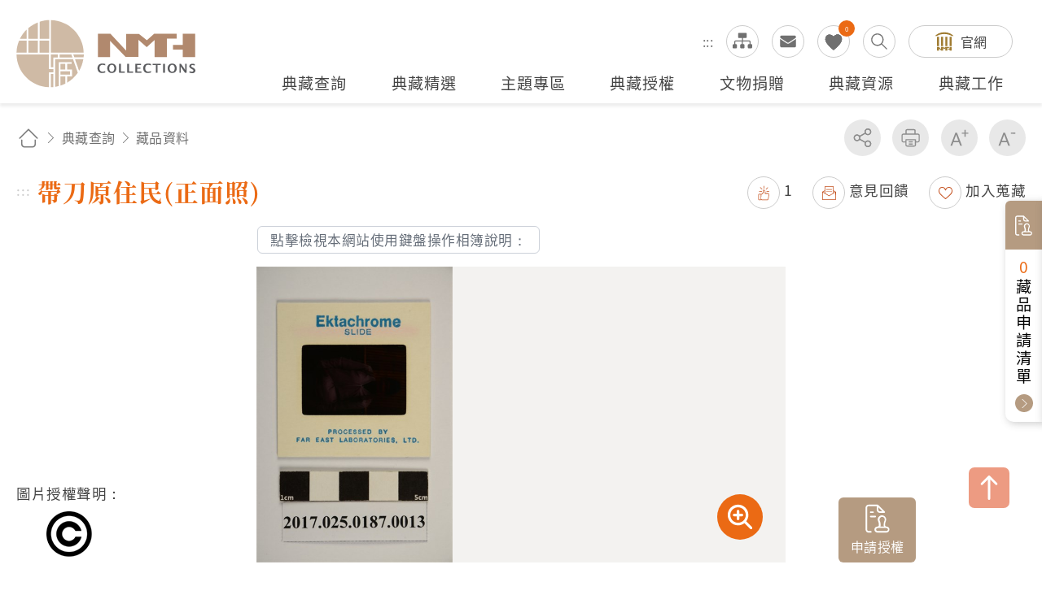

--- FILE ---
content_type: text/html; charset=utf-8
request_url: https://collections.nmth.gov.tw/CollectionContent.aspx?a=132&rno=2017.025.0187.0013
body_size: 72787
content:


<!DOCTYPE html>

<html xmlns="http://www.w3.org/1999/xhtml" lang="zh-Hant">


<head><meta http-equiv="Content-Type" content="text/html; charset=utf-8" /><meta name="viewport" content="width=device-width, initial-scale=1, maximum-scale=1" /><meta http-equiv="X-UA-Compatible" content="ie=edge" /><meta name="description" content="國立臺灣歷史博物館自籌備處以來，多年蒐藏臺灣歷史文物，透過收存臺灣人民的生活記憶，以建構臺灣人的歷史。" /><meta property='og:title' content='帶刀原住民(正面照) - 國立臺灣歷史博物館典藏網'><meta property='og:url' content='https://collections.nmth.gov.tw/CollectionContent.aspx?a=132&rno=2017.025.0187.0013'><meta property='og:image' content='https://collections.nmth.gov.tw/GetCollectionWatermarkPic.ashx?width=0&picurl=E6+ulbPIZQgsjngi4/inSLoSdFVnl3FY3hFK13DookVPGuJNGlb+3tEBcCbUr/H/tKbJJw4zjfvxtY5kOKNh6kTLjzoxWWcE'><meta property='og:description' content='         本文物為一原住民(正面半身照)，為彩色照片，並由黑色邊線所圍繞，在其左上角有一數字...'><title>
	帶刀原住民(正面照) - 藏品資料 - 國立臺灣歷史博物館典藏網
</title>
<meta name="DC.Title" content="藏品資料" />
<meta name="DC.Creator" content="ArticleSample3" />
<meta name="DC.Subject" content="內文" />
<meta name="DC.Description" content="國立臺灣歷史博物館典藏網" />
<meta name="DC.Contributor" content="ArticleSample3" />
<meta name="DC.Type" content="ArticleSample3" />
<meta name="DC.Format" content="text" />
<meta name="DC.Source" content="ArticleSample3" />
<meta name="DC.Language" content="正體中文" />
<meta name="DC.coverage.t.max" content="2069/07/19" />
<meta name="DC.coverage.t.min" content="2019/07/19" />
<meta name="DC.Publisher" content="ArticleSample3" />
<meta name="DC.Date" content="2019/07/19" />
<meta name="DC.Identifier" content="1234567890" />
<meta name="DC.Relation" content="SP_132" />
<meta name="DC.Rights" content="ArticleSample3" />
<meta name="Category.Theme" content="630" />
<meta name="Category.Cake" content="DD1" />
<meta name="Category.Service" content="911" />
<meta name="Keywords" content="國立臺灣歷史博物館典藏網,主要網站,典藏查詢,藏品資料" />
<link rel="stylesheet" href="common/css/page.css?v=20240705" />

    <noscript>
        <div style="padding: 20px; text-align: center; color: #0099FF; font-weight: bold; font-family: 微軟正黑體;">
            提醒您，本作業功能，會使用到javascript呈現作業過程的訊息提示或功能呈現，操作過程請開啟「使用javascript」功能。謝謝。
           
            <br />
            Remind you that this job function will use the message prompt of javascript rendering process, please open the "use javascript" function. Thank you.
       
        </div>
    </noscript>

    




    
    <script type="text/javascript">
        (function (c, l, a, r, i, t, y) {
            c[a] = c[a] || function () { (c[a].q = c[a].q || []).push(arguments) };
            t = l.createElement(r); t.async = 1; t.src = "https://www.clarity.ms/tag/" + i;
            y = l.getElementsByTagName(r)[0]; y.parentNode.insertBefore(t, y);
        })(window, document, "clarity", "script", "kv9kq40eqz");
    </script>



</head>



<body class="nojs">
    
    <noscript>
        (1)您的瀏覽器不支援javascript，但不影響網頁內容陳述，如開啟JavaScript，可得到視覺與特效的最佳瀏覽
                <br />(2)列印功能：請按下ctrl+P開啟列印視窗,或由工具列中選擇列印功能
                <br />(3)如需要選擇字級大小，IE6請利用鍵盤按住ALT鍵+ V → X → (G)最大(L)較大(M)中(S)較小(A)小，來選擇適合您的文字大小， 而IE7或Firefox瀏覽器則可利用鍵盤 Ctrl + (+)放大(-)縮小來改變字型大小，如需要回到上一頁可使用瀏覽器提供的 Alt+左方向鍵(←)
    </noscript>

    

    <script>
        ;
        (function () {
            document.querySelector('body').classList.remove('nojs');
        })();
    </script>

    <form name="aspnetForm" method="post" action="./CollectionContent.aspx?a=132&amp;rno=2017.025.0187.0013" id="aspnetForm">
<div>
<input type="hidden" name="__EVENTTARGET" id="__EVENTTARGET" value="" />
<input type="hidden" name="__EVENTARGUMENT" id="__EVENTARGUMENT" value="" />
<input type="hidden" name="__VIEWSTATE" id="__VIEWSTATE" value="[base64]/sXQ65qURWvNfwv2EuYRSpsqrSx8GE6NLAHwdtXk+rDSmy0itNusH81C2Qfthi58My338fSRAw0Vzagncu+rxjJ24twRh8v7+zUhKbGMrH+X6JxQON1lzxBKeYAjb3Ej/DZtjGTkllEnU0GxIxpyMIFpnK0WOnxi87mxMqKD9YVOAbr/d2hDxTqtWRL8RtKIqjVcSVZ34xXxu3VtFWcAYXQ+QtIIRcwN91DJV/ZWS1lU97qlBxy/GlHA6HYVGIgTeEcTEaRr3Ra7Wl6ZQixllzTkb+G0nHD/BCSHNXyfhtW3DAPnSu8qLN5zJepCa7CT4tlVm5JAu70HzSR0swuI2VZlFmdVjD3jbuBj3u0CpLj2hvB8Hwmwok3wfh09SSvUmvhCANdxAfV+/g/[base64]/H6CK+h2VqhOFNWjbTJyDioUEjcv49KqV2260w29czO+mWuG5SA1DlsoaCVnxyaPdBEhelPvCGgS0bR7TS7pVc3BZd3pTSf88OnxrBbLZzdFDvO62Mq3YTrb5qFumnUVufSthYFpGNMfMeIEB/wfa+/trJJcCAWhO09pd/a7Cwhlu/oYyN6DXfGagrlZClmsdb6ZFd5FcTJ1uYTfCQwACkhd9hDwWo1QewCQiS6M0bjqPN57o/lULWWl1Iu1s9XAWHDISbSNoLpMZdZR5OVQfcLXc84ry4yqG0Z1l/H5WbeMSlJFHMS5JRidhYwFHYKb+CFZk+Kj881qURN4nGtwaAcMkaLEFoaGXTtZ9391iLX7iHFNriDvQVW5I4nkVUpwCLXFgpvMR6bsNN5Yuf65Xaiqbo8wZrlq5v/4I9Zf6L96Xm/YyFruCpJGqoxKRq7Q1TLlULtPNnSgxab34OzKqbo2Ge/8FIVRldh+I/twBO5hy90JVwT2lYXZ6sIqSw44okc5Lsbut+MNLd5Lu8HqlptMMr0Ue+Ra3CWz3ntlwed+wQoDRGcwEHUFVhU5tUi3o1jAKWZcboSkjVRvWqmuQnp4LXM3/79op5JDFvZt+spQKcTye50DFoFISZTq2DJ9/YUrW8rn2QlfgGJQCiE5jun69lDbGu25vswRU2Xu1OXn0V2RIbuGMEQNLBHeF5qELa239BjbUWyso77bQaB8kkMonIBu9eNr+3MIhowiBFMp5YymFtOzxTe6UIef8/F6LPNtPFSktBFBh3SM6UP8p/JfqYVH9GDHsYNbEQ1KPZ/G7/vJ+Yx8EnIi1VL1aW1KEUXDi7Q1+zSeUNcCM7X2474IUfQ5C5hIXtCXZQCNO9toqKo6fdJAP9O2O+HgLdaewMo6v0ZEMR80DFUUVH66ea/KhjjWbQLE5D7nTo7cyxsAGfZeNIrQV7AyX9NyYIszasv38Djbl70iPiX6S99tAnDbdzxt5dqxvl6R6oyiipq0knrsreDDYeA3I1YDdD4gKoiCePpMaykIadBN+UYAZq3elWt0ltqckb89iimxkrnLr03mh+jxQrdEndGGSEThW3f9oJYr25Rpdc58NhC6hA3/GctT8FbwHkZAJrIuR7iI3/x3weEqNqnzjDSglGdJBHK3KeW+s3lmldN8lNl66Zemt2d8HGDy0Of2MAq8DMXrMocYBGNQro37NISTEPRjMfzsbkKongpB6XdRT+uUtaEGNseooqBbesYFxYDRPgLHPBziChJepCvoXHVFnLooDAunXB6iKH75iUMAlhTBmztCfZdXbISDD4AJAqSXvX/XYW4cpb8dZfKlkSNeXVaiqdda/R1zPMQPUubWqPDETFDDP7uXyDROOggS6JdqJ5GNCFnL6BJwn9tfDpHMdszre41ci9/kg5rgAGj1Dw8yeYzJfjFDwICtbzA7B6dKCArd9qdwEqDp/TZkzgRpCYejYfBFW3QBGp8fTsVYqkl7cthIQuAhupf6LpGDPhHAgWQzWxgsIEYADd3bzZEdnuk30Vv/bWCmaKdmgsWj/GTg1eih4+CHny327qpKWhfA7tS/AyXcwejhjJBXpzYC0zrnP5d0woqV7m+nqV4RxrPI3mqCF4bJhJauk7s1Vjro0ibtjLqVu057zek5TkL1HkF/hUf29SrfSilZrBXY27oF6vxxXxHNRv2bhWCEUzxmMpRIu7QodGMY09i7NZSzTFs3lloMrvnYK2t0sEmTUfcwcPvO5YKpgHshUE9Hn7pTp0DpqB9NSv2IAYtnTNkOkmWgYQcnll+eiswoKLl49i7sQ/NThtiTEQRPPIRJYqcSK4NGZowWqq8Or5DZDFgutrvO8WcShTBD9appuAJWy+eSkxy20J2vb8QtScjVreDMlcyFc63kwOmexEiLsFnHDcarW8WSlEbRqWBaGQHqZYksfu6NbxUZUho8cMIK6mTdwHmYJY8tZMEt/dDWrtOtWONf1eAWV6nlCRKjVMu05R92PwO/t1FDdtYLHudd21ljNwUF8YRaRpQs6t6ijn/4YGXaOboqluD0LioTd3GFmOO3NZy1jIF9PqgG3YDp0UVi7bGUCMfDTzw+IJY5VuNOhsCbyNE2N6aF2Y/+q8jR0B8k1uB9jB7Y6y0hrzAOs/[base64]/[base64]/PuISoGHjXjZIauXr3/[base64]/TGG7EdiFtituZOWHah6F28tUF9epKB+0yq5j0cGi6L0uIbHfA1IX0X3e3LlYq0sv6TRreGDPrHDZrSKTz8oaYkz+Ldl5JQD3t6tJW09XR8R5iU8HDckurC9foo1uUyO/W3GxJCfi6qZ/tvLGcM1jf9OqOFFflSfBLhxaemSqG5s9KdkF0SSX4x7xxCdw8H+bLDdYJzbbB7gtoAISfxfNch3SZwegSDkyqaNNwatStKJ7yU5qr5X9nUW3FRY6/a498DI5LFHP1xesZt3i0PC/lktsP+yd0sVi2/jiQ7mz06WEECRKMxjFRCXMcZQwsyh/v57n3jCKk18U4dRygIAkHHXBbTrAgPkTeSuftsuAjcsLXexpsMPlQtawlc8H5GO7qo71NhVdcXoPspHx4T6wbgttuKLjr22FsDSH6NIrCXJwkkQkNmN+abC8cJn1kFmHTpBHGgAsl/wtmhlGF2eJb8PZRtaWNIElFy1JdntdojxFsqZO3T9QoTrqUA6dwfFBSLzxKXEuW/wLMuWlINVKdbeM/6i++2SeegwQ+WhKMNqR+jNzdxmj1e0eLcuaeklo2YX8ZbBsLnZa718THMe0ZaG3pM2W13BiHL4F6Ak7egSfRoYbg/pIa/MBo5EVWE7g0Cx97kGbqeL9GFHGyyr0DQsx1rf/P7dA3f3y2czh+aaiENwovL2ped1PEfRRCdBYyrdsevphlf5QjOrJyWjQebHbry5AFoLcgutGhhmTxncEY7NjGkNaXhHJynqCTc4YTLnBCvozdqD9kmw44AeHeLezSPUWIpm3zBJGk0QMb9NK/cAdAbXLasqGw/t2ya9XD7yyqnIN5Dgs3T+8SCZppJG8RR52eG581o8XUsZ01ZRIKnaro7u/HGrZQ0rRmRgO8TAg+az/E6opKBgXqcGRhMsxUPpXMIQOkUxOUeMe9ka9TiT5GEaZFKeYguicha7ZvsNiZfGOBBqf6Z5foeAyM1i1GBS5KeQLpYovRhZ6B71Y+9cxmo6asvc2a2WOtGp0wNs8MC6iHagy0/WjXaf7Ijm4HAwpshEp7+gwAJN0fvkrgM3ELnsSrUxYKhgZ4fIExCJzvOEYSz7zDMaXprwCIr+RVSuFo1cVDpSbaHGX5s7qO4vftdC67tJl2wT5ay4vwYdaWte704YVArtYP2Rj/NscARX8zIVLmQ/pCR0xgAisRV5uu4/FpjbTbfvHrk4g/UCtH+0NMJs0pYxJxDEO8yxoJQB9LUU9bKcqxYRI9MRkpq1llowQQLubZwatijsLPBJE2py3ORMjZhcPfhOv/LisLV81L3jjb7QGXPpFOOgnrOPdozoR0Ey5jVgR0tQXuMlab7s37T7qzOLmivsnAMnutqJr0tvgNBbj1DSB4gll/4KtU5iZ5PEaGByuQERTwnXkEjeq7YpCn3RvtYwegzk55XF5Suwv9fZscywfJv8x6lyfWeOIYUF3yhaYEcf4N0mZJAtdZhJNOzkx2NXhbvKT7O8DJBeXKkbKHKDfYPqMFJrOpGLnMoywmwvDTv3UvQh2f4o4v9paEx4VEJhcN2mhNm7WgcdgAFqIPgHeKfUExNH/lLg/qsqlv54aHKBTJnmUyAOZ3GgepNCuW2b75t/x+1X7Fotnrx7uiUlUoumRMkIgf1MVERgQOFVBdpPJOO5pUwj2Ta3bIdz/Zc1fqXr7PopTlnqaAuJ2HSdLwadkys0qimXMjPOwDqR3iAyUmPfX6/KPy4JlF7UBVEABV0zGCNN288RcYUzAc7EnFVy0Tdhq+6GjtuBxhJjlyutZJh0gX6wKwHU+Yv9Iis9Tp6egtEUNZTUpCGHT67ENVVj4o2D3bTjPCI6VdPHkXWVKNRGY46CQTc/YQYSRF7o16zvgQv/IsTbVpqq1hNE9B24YdBhtBEDaWjl1OqJ8LuTow4xj0IpCuqJ3Qea90gyOZ25JhtEQatmxd97AFSefyPmq+CWqCPUZg+/QytrV+GxXYrI2tBRHzIgKS0puuR2HMuNHJv5zNPeo2noO5aI2BWk1zma5qYTc5aOlP1zGR8rk7BzLVxAPXOub7YB5G6npcXPF6yIEqgKTdgn88LhTyScDAqi0mxIS5uPPzQwK0Xv5UtMkMMmaSEr5a6mYv+xCV5C75wo1gmiPBsMuW77PsTCFfzxX6hFIbMH43Qzf/PDVp34u1nC5qLUakTJPSFsqBq3mvMB5lnwqHxGQeVFyEBxXwudJBFMYpwjv791JFSRvVQs3RRZ4TQaco63UcdUzPRAiT3nL8R4EcMvMpEP4lzE/BnulZ5zaS0Oqz5cVU5KGBr9nEMMTAFpwZli3inWieNvUMBTCcJOcAV6uS68nJHsD6RuhzhacvOeBwElp/jU72MmPFEQDS7AvqcbMnE4s7TsE0qcebue3Cqlziy/VG321mkPzympHoM7tMgrzLoSNaGFNv+SUYZocYPTJrrqrGate7DUxK04dih5wEyH6Vm2hyvwhe9dlmI0+EdT7gVbqJHt0G8jsn1dUFQqmDB53SYREB420LRL76XmSpZIkucq0dg/1yEbh2rHttxVth+0clvjdgXyru3CG0KQLWkhziMrwyZX44JoP7vxpTgInRpjnSdeUI4FvsSFXO9dzs6blge3LT/C76maj3po0+62Vgjki0fdw3jsd7W1rBvsBxaAmd1ljMU9bX5B2FDB9UKdGQr1rvFwMypcMWEtNuMiE+/oM+lrOmCpXxsSN96Emlw+5FAEQzhOhbmj2B0M0djnTL46+8eh6ViaeRCB8WXGbrdVrViV9fsMacbrfFFzfw935iEKgYSxU2F7djfDsF6Z+9OLwa3ah/g3u7BOStwU+9LRAlpAQ1WhHc4qSWrQ437+ReLl0cIgaIxbeD13BfI7LVYf/20vK8QlSh8BCdPkK8vw5azh6Z+/5Mgrj7Skepd8wyCTmRJjHgUfGMpryPc3RR7312CYyZ/EdITOFyeG4Gd+dI1fb6pMVbVObvlqRGLQ7w1B8HDYfKTW6NM2W7vAvHLKEMiIuyo5B/t26jBCFu4qnDy6mPqYgcW0MeqDjBscOrPmzKC4+cx/Ust/pEmPZu8dVg0pXvpsZgiFCVitmZJ9UtN4cgsXqF09XXGbykPdDAAM9DEX4TpU96YZauDOeIBedzrqDr/IHvxGz5UwHi2kgQqgB/9qowxnsr4glh/HvELzJrQtP7Fs2CHYL/wTNTT6uMrjmazVqgMGXSmmci253xARA/OFY3qmqc8aE3qk1EMpAWcvKAX79RMkUZrb53AljBwHLqDJgyAuKNcdOcT0e1HbqSPDg+UK/gE3VTrcyvXqHSaWwUg2VVjjbdiqZqvsa3PgS7bUAezdF7TJBWfNNIQVu5ViBdfBpQbHxxHi6goDa6dS368NkvAXQIWZ7PB0tUd8UL/oTlKjOpNELVmuzCjFOd6KSbORkEL1uIVpJB2uWNnVyzK9U6X3apeTEeYSxzXfGKIRtdrYVmdSNsfpfn1adK+ns8vzY4NQ04DDc+OngUNY+1ra5Qiy+wh3jf8I/Ogl6O+fiMCgQR/dCikY3u89bKe4bqGVJUi99EzOfBr/m2+NgvI6XutI+DL5buBZu98L+EuXJE0XSics+ZJo0dBQknWi17/Wrxlu36tVYOUTAikPMsWBq2qyiq36IJLyPFuGxhSQHlUr1hAU401FBJGTpv9KKdADq4mudXi4NOf2Bjpp2TSqE8qRvTh4i1O+vM6ol7eA039fj/AvmDIGzHy4T04S/othS9vsBi/VpUTQn9EnSJNLugq4trhzPc+oLLnCoKAFxbyyO7Bn99HomPjKDXvWe0I3LD+6bvlTbAIyrVdXM4pmgul8LAuN9hymncM0fsoTP8PrAlphrcUjEYUDThYaWOU+XB1f9mcZWtOGUZQH6oASSnZmY6BoIvYDuDsD0BBqhx6g0PtBypenlXbBrqdXX/lEWvYVFyjW9IKjnVNpCMmgbkkQFcWrgD6ADyvLaIFCanWVsnog1O0PmMtndCDh7OOBq+WKrFXORQXmaQsytdd+omnGDToCcy6FPeqxgj1In+4KkrfiqyJMbcnEkpXBl1/t50k77Ms2D744FKA+Q+Oedm5whu+EwPB2zogWKwAl5A5/706GhZgJ6ujnjN7f1KK/gvU4kV4eD6iF11K8HSxJTRGAlQ63B2uKX87nLTNIpo3s23aF0P5JHkcGM71glhFmMhiz8H8v52+97oIUepXA8wcKfXp4YTjIwJqql+mluDSZ/N0iX+UoSwU6XF7oBWAII5tJHyAvuncesqIy18OJvKZsFPOlypOyxvylgZKd4V9OTC22RwBhKgAiCVpSE9H88KesayREzzPJg6/yOPsILl3ZvZyN3CKheRlV8USn7L+oo6JeCBVfvBnO7F3T2auB3xjr9mH889lZ74GR+b3adA+QzdXMdTKacbXNipaSeBQC84hCJuzdDk4exkZqk5MOvev/HOTEKtS3khUtQJAVaz1DAZnTMVciUaX1BmY0/vRS0uKHveHQDZ64Is/zTDq8mbSVtn4T/fmCGXq35gY0NcdZ6OqfHvRIfNj6JvPDdS/dArXWkDURYvADYmpCpbWkBxJ1t9NAbiSpJ0FAAksgcrJjbQxjam4LZslj4nhwjcdDyCIwm0SA42BKTUQh4XlVWG22cNEjJ+rwO59EEXC4Bco5zXUQ4YwmpDBjlhwjdhWMblfNmwoSRLjgzWx7QkMNhSHODdgSceE/QjbBb+pJmACL/svwEYnhrH/1aJJAXJWJNtGEQ47qRN51Rgb610AWhlx3SYmEZbu2XyESM5mBs1RLL4jLcdRXlF8DuUOcv5SbyKXzcNqvgIWP3O1VtqYEWg9Uv/7EpHYbjbOcE6A8/gOxtYxZ3A/fHNe3j1/whrkWoDgtctzjZ2+7ZMWx3gOkP9QCiEHSMzXDyW/IIeYeviJnzCEfwmSZX0qbxppnQdPRmkxj2qwe0PIkYQAAnfBiyDG/czeJH1Vy+Lfh+jGp+YpC//qt0RukgN7sMlThYeq5gSZnlcoGfqb8F+VO9tHm73jlX7C1WTZWmiNiigUHPU3b3zzJPQsvYmO48Kn14cKyrnGuOBgla5hzV9TGyzWBlP4wS8D/AyMwz1XGQyjcM+mju8WiBQK5TWSGEXhwznLNwG5jnPvGBQQXURPRJ1H6dVZeQwcw3LGWyEh+Hg+7DRAsTjqKsVqgAgIXFPVPjNwx3O8Ii1QW+FNXIhzN4n1e/hIpUJcyuINbxHyaDCh9S58fEsscJeUz+GiUFDAJ6mPLVJQhfLxZrlEus56Na4dEBOoEqCGjnTEzy/sxAuQBqvXB8En7uLebdgLOAlRseZX0/jhcNwLrKSEHuw2Cw22R39wkAKzpSG/oXp55lGMpu+i6QObws+Y4vG+uubeCDS7cj3wigfz4f+zco2V0ntUtqnUX+txapxwE6V01mWtju3duNAWLMjsNjjuZJIWEPaUp5f5fH9Xf+1wYWkr4tMF/z+gbYVpjmOf6okEY0wz4GY/P7MUqaeX+i91XLux+P1b4EjsZm26sCzi10RQPCSXzZRuPfENpWAEe1jsGqmAW9qXUo2HFN7lj3H7pKhrmG2nH1seItYHeoS6CxcY2GzjY/9K5n4zAc/7JjCLCXitPmX9Beg0FywSXJa+f9Fa1lCmWIKJQ6riWerjtys2bPAyuAbLhP2b3ZAwh7yrQVFHDz9ScI+JWcIFkBtdI0Jf26p5VaPVmKWypow+PJ92+MtxPdN9Afzgn7xA/ECZ4SHfF8xFAfPxkhvX0EFkPASpkBXXNunvHMOlpF3U1zy++10CmLiaPHvMIKs2b4p86xvMd7vJrwCWipmqH7hbJvQIWshQSwTHQfJMHNnnmakcpobVk1XfhbTv8+xcuZoPDub8c7+R4BalzyNddvHlVU6KgaaHT1nSKIOpjrZ2/XFjyY0TTTDuwEpyY1Sqo9/oYSY5sN9xgWzpLEGSCzZlk/UU3Erq7LmrWRjdhrygJwcXtm5yonsAi9nfJSgxj4YoabzyF7BdrtfTEN0+kwjdMXKc/2JgvrWCJdRRShPGHEcUN3RAc4uliVq85hkKL/G6nr/bIcOtam/musALtFnj5jiAOWaHuT41Pw9WxIHmpWetymQKTG6xag1IvQ373+NFlMgWZCC6Di6LUVdnFHlm7LNw2+hzKrFi7dHdXBYQBydNQyLID1IWAggIN4NMymHOWIyB3+3nO8KKBGzZSj9MZxrQp2ux/UTtnWGWqFE1oHdvFYJ8VzB1oImmQ2W6Rq3sMdZeKF0UO1FlcF982ogCC45yQmYLefnnbju4Is96ja6DFH9xAcP2PMF1vaUGRgHu/pFyaPIxVhrbDyJLf8A6IBw7P4YUX7j4EVe9d1xaiQnZI8r8VhqAMHwDVhUKPMuT8OEuXphWTZhFGQkPrA4YKxfUCFkCrAlL18VFh/nfmWwuq6BpoBc2nO215yXEo5TE3U4i7ZjaPoRF6rUoHS1R99e2sPd7l3WyO37s+zInXcQsxsCZlJ0+9z2hiz0YV1AabLVeSHJyqylx6MkJgje1g/j+a4ati/7LMowjtEIlb/[base64]/U/w/oDiMxPuGgitPgy7Q2lvYZRFrQBtgjRa7/yVlrRVFz1VcoClP6m4pXm8e9/Uba8qcsCN55d86Irj0Z+F5NAgfJmUaQFy1prgIfvOnZzAEMOwc34Zw99g6CGCNh5TP8PNclqB546sg1lbnpHW0k5d9dCzs7H1T5tMjgjpf/4+2pb7b+JhSfSyx5jQSp1dcyvP15VwcMWobeVYd7PpoFIrIJsuq2l0HRkHeXTCjVTVKi15hqEAHfp91PDelT0AaXtcIdNphcnLUYvkQD2Ul8V+AG/Wq0GUEvNpJ+LaUxNo+20Ue79KX3k4N46VUhe9iUwLZoLkHcQVxFNtpoExttrpBq6xV6ySnxeayGXB7WAlqzaDJNtnm2Yc2UvoNYO4iB8itNi/9Nd5tKIZpP+FOuE8VSv/OITKyAidRwjmtRU10KLyI3g+YRkjL4IMKYUwlvOyz7nwrmyAvpk6s3eHDJ/Leswwsapp/U3wZORM+7KK+TTGNwzNCceouLQGPyS+D2icebzrl/q+HoDm4V11+Tbp5ov7V4nnZFJ4bO9Gxi/ImgP1aCGMA/5hX13yT2nnkF+0CS3ZZWVDSVq14A3hVHYbMfPwb1fxi3tDpTQiek2e6/i5FnsldG97heJXBQA3/5Av8yoo8trQYEYxAe2LlHN/jVv0GYtlSXtcwvPYDptqHcpYxwwyU3CVd6di1JYSAbrz5DkiL1WQRcfJiO+d0q1QS5JMIGG42ww9g7vJ3TnroqZpMU5+pvrt9nmIrH5MVimF84Kn7RUIl8gSqFhQG4SpGRc0SRgrt7HehmuzueWrWK2og+W0K38L0QWt1baYXemlPQRA1/tGGVSdA1YwaKvdfD6cFjSkzfpZmYaXhhymiN5cSvWHFVmwF43IlNlufeB2rS2989lEx9lTvZ54e/OSLKr5xUj2/QgBebbtqHbtlplhPf3ylBWX+NJpIwad8OK1CzEkeAR2O518DJtQkUdW6LnxBnCEktyydaieQ4iloh+Xh8gcXEvfkk76UeGu5I5RPV/H/yjY44d6RckNYPDHl5NB9bGl8oGIDuqQB7yN700+RJBq66YH1QWpgGYDjHMFUhsRZRUBpm75dKssugI6CfZnYxFMEj40oLbbr4nPICQOftqGbRZUAI3fkoxqqoBYrUr7hhlyeAx3IsVhsdbVxRqHKMl74SR84B7LqIGVlOLStdm3DwAX/8nh2/A/LapSKLLpnB/THg7Qa4PhD7vzSIWg3talhp3UDfv97uWEjmvLZEmSG1wYl8KxFFpR7IZk06NQggx0mJ2EDUFW0hp3MLBRHiSEozUcUH2Cz0szFlGMfYhMpnAQPr6gKYv4u2o/1G8EVO1OsNifRlkjaogR8dIE1/7pGnBr6vjPZ7hvFgot0ChXqEyFD8y7+IptFvJ0dwepx5qqBEdUbun1lNysOATtNWRIvRKUETVk8c1LwQUys9K+JiAYkqwJmzI/1LdD+cltgjjCEYLQk47GnQnGJrQJ42qsS9bZbABGmk4tkFxs1Y/rmnvUaNBOWuYEDn3xZjJ11R4jAXuTewzfXT2H7lR4GuZt4UjlK6FUwNIT3jAGLBnyaP6zBxMJyEDmlcUATkcTfMtb2n1BFBShIni5MNe3i94gBPGnABPUbl7N86vViB7sWN/Pc9nd/7H9GCWkvaQv7a4OelS3v5S0NnaVRDhXxxhkL7siltH5hoiAit5Y7K651WAVRM1w+3J2/fXZaeERE4lUXcAVOBjrcf69lkghO+cDgxPNXka77iPGmq2jCQmkBhA1yDQmellCMCE2li5RV/5FI1uzCNt9/DGZfewLvWKqbTS2xH4otfY0013HitCqO5Eyc5ar1W0+W9Em7KD+zsdNZaKS9K8Ljmu67ES+3TpfesZ640TPt1bFSnGNivXh+yKsPJkECQl2Wq4JcQUA/9oTqILY59fZQyOd8unRtpdfVkiyzP+AEfEvu9oVA5vHZj4YLUx7DMnt2vPGMUhqHcyuLEYasxBkW+/SSf9CuPfnc0CNCwreKGmTtlgItLBJ8Z3xFcNQotBlb6NnYrXrX+AMFIIozh6SodaQiJCBbFsSkXzro0HAMtEo2FeETk+lbGa3Q+lmvsfSh2ndHYbYuCd2yvT6OzOEPc9BSnMKF/zLqm43Q3o3fRpbUoynnYBe9frsmwXx0kk/+qFa+HIMfRLkx4LfoGeABOzkoZCbnkLiKYWwh/hNYPeCqiBDOhMWm7WDjFfsmUIT6rmp5Sb0w6fijqP1cyCPXTUlMbBbLKa4LEUjTuSBlp/ot4MaAggnNa1stzgk3W+v+GkCdf8YwtKjdI8zVuVQR8sqUZ5Ou/auW694jjvwqTJwRa/WgSw58f8Ik5Zejv5Fj3erUXsjkj8LiYbshpE1y/O9OtHMMHwYNqVm28ibxLWCG48+nxyaDtV9WLN+A0oKNLR9yhRM+eFRRXVtqCAYvd4xmusOhxYO1wjh56MoFjnWI+e30Gw81dhBraiEDm6T1Zxj8I7ypXubO5/0M2xLr80IZ22/[base64]/TWVx8vQ0X1qQKedGD9AuZ3Fq5Tpzw8RDGQFLAKwuXx7nHiynWW72yW5A3ERjcqgg+wRYuTvgPHMUk0MLfj9VEIvcFi+0szX0unaTAJtBSgOwtjzesGDhqMh7MpLLy546kVdBl5oZlQ+XryLAySetT/cvRlKC3bA1kbEioKXtzaBejr4d369Do/bsTnmJ22zL366W4NZzQT4H2wqE/hTP+n2SE/VM9YGqKmGspVsaueJj1KoBmgVtpelBxj7GrSZNIstn8Na/ioKciu8uGCe34CpjAaOkwAEut2yRgysoyzT+Ow75vlh2x/540EniP0HIcVfUFTcKVclYAqENzwtiIth1dciVUl7Lzey26S4XrzKEsgB7L8ux8/[base64]/tV4QP7R35EFaoVBHmbgdmX59SmQrR177isb1MXp+Kg3BD2XDm68XS20YnV13WrafFeLTToGbx8Y0uVY20L+OQZtYVx9lu2M6B7mbZMT3gpjoA7J6BrKZLT5Fwj6WakgWPHKy4o/bI4xtMNSjZC2Aq47SpgzCNYUZeSuR4TDFEy6IIm0vTc3dNpnfXaVGpjPg0BqMqqbYOxiQMWZ19RO/6TQqDf9/b/6BgTE4X/Tn3LSGduUcM5TaRyBCM5fpv9zItYedobDd8op5TRNZoxD2arj/4wfSZYNFJTFWUjHsOYngJZAe2Kta3iNluCnsIJmv8u3Hdx6ZZIrk8GZNorHYrYdI1MfSDMMPU+boC2i5gFIVl5u8hVV/33s8ITM2oIyR/ib/V4649VpR17elagY9A9mhOB588HHImXyowDzQ6H6Gav2UppMRedOniXpklrjc7gIS6vkuzrYAGGruvTg2cLoS52nLaz/gh5XWU8K0+nFdOa1Jlo8lfRGj9j1tylyQkSPQUUxlo71Edzf84269y8ezs9VaMfYMnDAhd+eCzy21eHQMTW+/r4ISJvE+sZa7wXr5P/XT4Yi383VHp7wU8xsrFTICGcjeYl4I8Duci1rOVxa/zUCYU9sXYvvysSIGygVv6Q7A6H2DMOdMJqSxC7dwa7GSFPkJy+qYv2F5ZHCs5fTm3YSGlc8umAPTHHUz7TFEXc+FhYpl/TLzu++/Y418bBNs9+lZpL1kAaaywiwlSFTvrozLOIZIZAMGXyv5LbdCPeZhzL68S8ivFb5wgM/c+mM822nbbQdp777L1JKIAQtUvP+pamBO3dNlizfcPJEmMQZHyOs2wISPcfoat2VooMKJw6jBM2QoTuw+h93baF4ckeAvCDs3fvvuTMzS85wz3hfYvBDysGfWcztJIhLmmjdXaJCTY+xuo7TGfAzPe09lO/yx+/WO48untP/mypdZ1zjEeduCL5JwH8F2ResSlebBbm2KabTs4acKGCvrUV4SqhqVXgMaJVEGYKmy4nU8qbFcvv+h6O4daGkFQ0EHuxp2bYMCc2P3miNs8GMKnWEcXF/1LizBzWto1dufBZHMIXeAopTy52d1rozhMGVN3anHBBbpE4iWHU1q++Dkp/K5IaDTafob06XXqhWf4hf9eHv88GJ20KRH6+E8WT2QRfwW2GjmbQE4BqKu4qBbUil/ZARGi3QnhNRBjss4vSl+yOZx0gEdBKOAWs8/[base64]/fdVbmgn4OqZTcuGH4hm0jQKqxqVFTVYySS0gOr2SCmdOxO6rN4nDooDUb/1M+P6Bdp4UDzP+f8bSaDtjwLTqW5ZBO4U/[base64]/VnP4hqf79iVUMIgWThx+69G5Hb5FCKgas47wT6RtxrivGN+/Uo5Y36jKaSrjwcuvHB3V6bY9wl41bG3i651l2ka0B4INYFYrfVTrkqmcbAbDFcJsOBSlKLKW8Kcj4kvbqEYrdfe+FTiofUTXFzO2JFPOWQHFwo5wc7/wNbpYrEn3qp6eHDNskSXNSq1CzgRpQHITvCJbeN6cxA9DwD9IA6kM9T57A/yXyxHVuQqkuv3+uYyqIhCOO8lQcFIvL/C2ovLJlVFf8+sX7SD3Yi4oMSOOYJ+V6DxwoqZ5/QXgFQ4rpmODJ+Ma721DyzQoQPEY9/AAa1SJKJLII3358LxiBJgg3iYei3Jg6c01zxcZ7/nTypnXYvW79pxj9g2ksNd1WsEFLEcULveHhw7cnND9Uik/f4GjKh3moCLTW6jIXrF77O8ZxwBU5oJejC/0pU+aoZbP3ePubH484aCHrwjKPTCSOJsZlyMMEOh3uxxHoT9CY8DwS7KA5AESvN2sOEt0ogJ7XXoiwzIu4GISpwZUPJ+xPQUqgqudYT0UNg/FPbz87gsA8pywkVPUi6kL7NlK5Nh8whNmiHsR6lLpVZeUbCSFlOeiVHMyOYww9hHO9eD9otmm0mzwa8/iNFv0635RNXenYE2LUdObHHwJMvTFRIROTNkqKHya7zDv50OISy2P3oi/XQp7qDKlCcmZUq4r9RAQlr/yGC4gziPi6k9FJDc30nEBJsA3EF615UFnpn/LbVA8SG6Hc/7/A4+9s5XauuSNRauCudevs5t6z1qha2V2C8d4iUiAS1eLxJsc6I1ATfjKk47UXTE6LC9WLPkeH5lNJ5CJd0/[base64]/wUmkigoQVPuZD6YIMV4r9rffNc3m1svs9AU3cFicu2khxzZobyxAwmk6nF8cQalMbAsKMuQ4wMZwzji3G4IrQELPyvaxIPr3kOYfqnN4FkdP7jgCcOroXK06eBmjtFQw9toFVhnISBqGobe3zD/flQbY8CZpz9JqXgj0mZLcZCQpxkvotDWQ22zX/6o2+41JzLpfekoCQIsgKCayUmKphHZ4XJ+tcMO7rTexGddBvOx7pJn2YKoIF0RaSeGoIpwS+xJG3o9Czbz5GQ7VJaA6A0r/FwOMEn0XRooqKwjXWzCMfikepz7BR2DyMTK8bq8+sOq68iqux4DAS6Np7V95tjPyVAOBQU8YOrkh7dKDUgjKNnrD4ctTcO1hx7iQOzLwS3aYEYXEMnIJRTxJdAKHhv7MGoc08r/iQnDa/Sd5xfUPe0vE7vjysSARoiuGQgQeFP7E5eVTVw+7pluwCtv2GltwEbDoUTFOknnQo1fBPiu1IhxBrju7nNRTos/beSthgSuXcTMB5XtbUBURCXrv1oJsI4U7Uw1dSuLQJnslbcpLq4V9HLCRHlzwILYC/j6gVPDHesRfcabmT+WR3bZkwVS0VShxCzGGKAXnxB3p5NiYMsYSdHuOQTbv5DtJSb6sLCuGl2fTXwt9iREXVkHIPhXEO1i0pCy9VKIkEAMlD6skMM6f5MurlLmvfQ9hlOv+67r62DG47Qe65Nha0gYa2sTZdL5Jes8J1hwESr0HkxpBhlowghQP72YSo/ARsxGOYwrZi8APQsnCzhtc3jybXkJMEuJTcj/zjOzydwVJG4Qni2TIOo28T+zFiN+NMqlltCs3TTVaKgeKTHn5ROtKMTouBt2Le5ndt6dyhtUqUYqZ5aEuUXdNtIfeC/20vkp8AS262N07LId4dvgtmKDGtYQesTIuhZi6YPLdBeiT7IKuAaUA+nw6ypxTtKQfmo718q5L80yrG8c14MIMNKy2aGYdODXXe1Eec4y5XnSVBgVMQZRY7FmQVumcH6zXakGadlNYigdJoN2yAl17Xtr/[base64]/ApyTVBly1CKt+wvivAR6wDvKnKd6SZ/7FRvmFZja9SoyVk/IJlmmnaAhzjPGEfg6OfhavFu8as/HJElpBkjbTN/3D9hEXXlR81Zilbp9RzoqChzY65VtUb5JzmXdlDMNCwr+XWRSJR2TuY1MLhgIu5Z/0AldTKjD1OfxvVipVFpp6Prict/1vhBvgvCs1/[base64]/7w+CHyfq7vJ/hQn5DZIfNPgUr4ngPnn8m0r4efoMno7MY+dW1n6H4Xpf2TLsZFOYDkoxAjJsdo0Pn/bKgfQ/dcT5wn3SMKtgvd5NYu1UQR4aDQ9XfwNAcLy1B+FA/QU/vv905oQ7V3rpJ8Mtc+hmAexlXemYa/jt77nm7mOFuF61tJA7J3ok4G9vah3baToL9A1NJDigZH4V3eZsnVnaE8Y8meLrVCNF2nIzEtTIBlLCpKlgNg1Mj/WW8ZrBQDyZBcTGkuljaKBS5BY21lw+trUzW7dFe9evKDW/6vy3gpvJ8KlSQn3c1zOw3BpFFDJrR+T0GP3bo33BCfQ+u44tSwsL+e6pa+Pgt24u01MzVX9HvZE3/lumaz2HMoLUbSjiOuWkeq7Ha+g6M0dO5iJtSpTEyFEKaA8ib02U7GV7aDNjYNJI1uYRlZUOtu8+gAKNjnvh8+gFpd6c4BEBUYQ/cIFXBfzJmAeqlHJBWQOvDjw4nUeQ4EP6YckSiEAfwZ9GupvzsWkyNegoDVLUVK/sYrf9Au+4uoYl3+uqeU1XeOtOiVFAERM1cwv90MApZLm+oJ45zKCPteC6Sks9t5N5ZOrTDiwFHeG34UDZqcIHRrCUNS/cz1I/Bmr89wM8y6BtYdBVNyxIswLpdz9QENh9oo5SzVbzUuSbj/74wJ0H1WWkK1sbTjh9GFT2VSb4e5rQyBor9n92zxK8kvtnZ1JompqAE+d+47zHUFiuWm9ulZrIDbVIFtWZ2gYr+VXpoEkM8z/dKuZwAg8b5xfeypFCJMRUZ86Fk1G2zBeNFV3jq6GkxiPbEsg9yOzkgD3VmI5XzY+BXLslekxB27Ne9ZJoSf0RNvhcb5SCIoKgiLXpU37yp/yq4QH8OM1h7BgE2/SU+urqXCxPP/nzZUIHNkuHgIj/xmVt1fC+8TJGeocIuc5gVX5WtHWJrus/KRhPAt/5PpvKueij6ykQ8eQU7zzx4c+hbTZ6hXxsIlGZ7QjVC1xPeAd02DckXC0fj5/sFT4xlFfYHOjaGvFs6Q6ZpMcfHPicQoHxkFwueJ3q6iAz0/1a4EGDATObCW2R18kAipQjvfWXw8MI4Ph9PkbK6DiZ3SsOzAY3l/1bProUYbJOPPLAEz+UnAj1tw5h4gfNzfVVql0+1aI6krNxkgqpyq3o51SDEQ1RRslWt0BfjzsrNbDST/xYghBiYws4vaNQE2wldSYc7BQZPJKWH+1XtDB2goioohsERr5kQKmZxMGo+F1Rh3X5ekxqJsG/lMDtoUHT5AlIYM4z6qbGBxb5VoFwaHUS9aaVvr0+cv+L+vZ4jwaMFSPFyvwResfcTBgjATup/FLxiY/9d3PIjJ5Ii5RPTyORzd6J2npyl8PzQHku0qhVT3YOXrZkWWDZBV8mPXXhGhV+9AYCANdLsk34MDNMysdYgd+frs3Ma+Y/9XGqCJC4ZHqlcNY4crddkO4v7DrnrLTaRUdcdZQ+f5fAIunFxtG0fRWbDjZ5ZhCASOs8yJY1CAq7pkCfudoFkh4JZBzQw+85dDNhdd6TVCZZczdlatDf+wX3cWda0YDQaY3cKjhV2FrKwY91PlVcNVRFFesRQoGT0pE/JW0Qi9iHA7mhD33PcYi90zwpu5jm3XJ6RWagQ5J7SIcjo5JkwasXuvdGXspKfHZ25O8Vz01pihG3KypTm3e4r6pu/BVZ/X6hjtBfgUdBUyNFtVvnC4cp/aq32+SDDeSYm0Mi2By7uRuyTPzzEH1J+C9CUq1fM/0bJ/i3Fw1SDrNZ6tQ3JeAg9CwLop5Gdvg3GNf1+gfZoilKJbQlBtKkhOcED4BfTnDoWt6bSamCJYXe19bIRFiQmjb7Swttb3xEx3cS1TFZzj0Rh3PxMmM0odqOQsI53lhXXsxVpiDcS5Bt/3GQV++NXQG1x1W99dP//RF4ZdSSoLRcqnJgPrAqf6JPPcXhRgZbd7dFiTWtBPlXmYs1Kc5K+jvB980LrCc5fkUU9D0Cl2t2lBfPg1hd6pEfm3fR5L4EWsKvDQrDwgDufdMwQ7+lPj/NPo4labUDVGyhf1XG85h/IGzOKUNY7AYk5y1oKFrZ5x+Gu9d4o162ysKWQeXOqXWNSHal+yGj0HXiEOpdnAhe990E3uHH3FFZKpW0MI/He2V36zM6DBm9s2XBNl9IRVNfNZkciZhTLri5xmwlfa0pz7BlcIad2Ja6LHnFm/XQlzs5YA4fzT2iCs/lH5QexMcteJJE2NatsOP2gmkQoRJY96f0JZ7B1UiPJd+9n2rY+NjGQFRfsSrq9nVURUg/[base64]/aCqWDOlWthSh7o99P1ZEyib4YpJj8tmiNY8q8CFuSmfvxTGL9lscDoQA6cPnvB2m0dIDJ4eTh/R3O+huhFNPCTuokdra6t3QB+Pb3WTctTVPHcutfF3iQJZqmlYmQaRBdSh07JfbemzN8Fc0tKruZiooOscS9DQL8WmBZjDVgcoUmJxGKpN9a4iulzpzt/NTBvqvjQAFRfRmZs8pVCYeMaOZayJeNnYLa/KuC6q45oNEBazvcPl1vnM+0xO21z7OJK0WLNScYSfCnCvyz3ZRry2bYykvKfPUsgFoiZly+3q1NnpFs60wnvSNQ0r8IzKlHR5S7qz2n0J0pxe7dM55lBlR5ElQSnWQO5FPrWDv2FxCM5c4G8hgL3eSBDZltFexXS6xoDYwFV1Jdf9bIAtckXwSFTqOCN7hDpDsW/EzgnGEJpmlC0f/[base64]//I9CQ1L42tFW8QN0ec9xz+KxO2VslqpnzVZSXwaai69YnjR6V/IhYxnk9RrETof5Vwkc9e1pkzB/J2fQDxbQyyWHQorR2LVn0MJ35f6iXKoqhTZCxCKbVCDhS0nbipqHNRaA21jTZ3gOkGneeqVsQIgqLMwf021jHET+LB9BfAqzsD9DjkfoM3dIw8RUlW2dMZftZGqZ/JSJlnoE7gh+SZ/AMjskhe29ldVnOVrG/BYirig/xXwQQ7+eDP4/XcirQSy4K8ojoRXfKi/aHVb7TYohrpGd+AdWbC6RMnnQ5JR4MDCo7W6wGlY7QQuo7y4nOsmgDxL+NoqvLPTaThYr88MTRmSAW+SqSUk8w3ADuQzdfLjE3zTv1Knbc7FE2BP9qjKQwV7dDUsSDk5gZEd61xVv/xT5A7pREoEnFen+MFK0M4930SNrA12Bft7w39tAYgCxJdmY3tYnofZ0X2rUMliIE8zLzXPoU5F0f7nBHnf6CGDgy6gZ+muOlRo+NceEdAl1J+tesB0JJuao+b/KvYCV6/TQFOONUeRXYNYj3Vv9sGNDM8R4sVHafQLnLaOd0oC0mxbrbBCh+4i/rBatW4mEBfF3cw/nWaoDIngJxb7SXz2KhPRq3pzFS55A6qpxfI+zkhcC5He66rFKt1UwBnO7RHw1ctkuS9gAuCANDA1Cg3Ws/tLfTcQ29GMS/RIcx3HzvxTnoD7B7uynzMd5jcNCDF5uU3e7L9dt372RuLu9bTbeux/8plbiX1X1kTr9rduoaTfoj8yVQlswVRTvWbuiA7ArWQ54hO8L2P+5gGHpseY7AYxIJUD0dRyQ8geMG8Dtyo8PxEk+j/M/nQ5JgyyoevY6SoLIna3VJWIWda20ltSp5DpW4ScPjDx6NaLM8kmuyU7SGj7+FSnwGzohRiAZVt6YN5RVkCVHHg2cITWmyGW9Yel1Pty9trZtmhUMefV9RMoRydOaAz9gLfd8nCjLoXKSmEggO3htf6gC/zbb0WAuJMiMKNgu0AIAAlkD22764zYQOo4955vhipVvvta5acE3tSH1F4THAXDASHM22OxTO1s5JUiJr1fcijc2ikug9ThH6ms941opd5//v/H3ubFO3xyfFKEAAf0VvHrBRKa7avJImAUDJ2bxl7c+hP2aa5WRt99JNzB0HMdHjPiNmmTfR9IZWfLnQPmZL6Wlt6g+YtjfrbQ3waV9L/gLnR/SOMSV/vSW/Xtb3tBjpIGczyi0Fd3++lvQO3gyh8oB/kvnOwuwhqjGKk43YWHOeCTIBQMl5UOeqF2HTOR3UUXyQOUuRgjaxoLjYa8lEptHG2fDiWeSNpqy9m0zwVWYcXGi87F7j6is7JfRtInH24woBUaK5C2pK0e+K7i53AZ7Z5qX2+waIM7HkVZHL9l8LkHFONl9bWcKAcrY01ylzql+FpwQknl5bOf/F8KeUYA+ZxApKkmUjpMWdaTanxMXHr+6CH1FX7TSF6ixBuq/6BbmQxdsi9cV8UsjX9F1Ve0ISZwk1QuW7u+zEq2DbCCjj45MI9UEUinr/VpJqNpGkcsiyPvwuh+f59wkV/1YwN4RD+2btmIqwu1skLE82bs7lnsxvFcoq9ZtL1vHzZAsoOKfb5X3pz734jOmwkc2JlETapLEM2OAAi5/q+yneknDzivtmJx+tSFN5qW8c7UihIRqMn5dPGgUNVPUTAtcLCZVOldFGyuY+MxCtsNNY9y9R2Da3TEg3yMlxewFkn44N5NmjQFgceKRVYk9VKwbRgKjRN/ggoip7Ip7fl6RwmPoDGwLsBXOPcnZRGqXRSi35RYDqc1NVM56cfCcO/+XoZ647QfJOeHRy5jVBCnhb3EQmydoW3YHWC9/RFGvnEtrwdrNAzEtQ/Um+cHd+xCsTOmWv9KwwFP8f8QE5ojXU2arUTF8Xu5NZASbwhFYyqwcD0JP7YXbIU2WNjWg2zEvlPwfZD3V4uFwwLWBf3B8HnzjpbJKoBVW0MMdohYVdd5u/TVT/nbGTfdKZPCTh1YHdugC5plnk6wskjU1YReFAZXBk1BC+9R3qoADA1i7pEyJ8p7qdkaqXfzei9Fa3yee4Lg1zrD7Vb9p9p+H9HGVrZFmmUFDKITX1Ed6MEzuvLXZ3TNbMc2TKzmOpG7DeTJTb3RLCbb0J/Ve9ezz8cIyTPIYuRgIFFe1mI7YwKt52tVK+RJvyOq48CZjRu/hAsNvT1Z99pClv1JshbHmyJzKmCTk0Gx1X0lZuDsP67hOyi67YSxe/Ketaqd4qOuPIxbFebd1SyOju0rlIBDDmpm6qkIyJvEFZCoa1Wv7UzCCcORC5TUbnmBhlqtZLkxAyInd+dGqYBlOhVYeZNC/oSDufGcGG5zp2rqn6yAX30RlnouwnpSztX/EoDKALK4PMZtEGhVuFU/lH9Gh7t+fDHGhESPsoC6WbOlIhHoPL9sYuka+SO0VawqbJzbpEffIBng8baxL1z0B7CaaxchcMyLtkDnTJfOEWdGao5ouxjtVY+Rqpmxmx0YH2Jei6jZgpl+4EC23fm4NmbtCCX3STFSWw7rvvrVvAEISZ+oFmJQpSK3L+5+06JHg+Nttb7FYzZOLGIuwGkA2PIrQrf/dZVMLgIUy+Sa8hLLsHadqVqbfPvHe6wqgTV8BHN+Mub25zkZDaCcDQgRq6d2ViCN/Yu9Kk23UPiEtiMAvIKaKWbdoIsFTEArLGdeak2B1w/cTj2VuSgj8j6YNOe0P6z+y5NxxXitAAjKNbF2Px0CeTWlOcX9Z85sP094brktKcBNpf3vxjAc64swivgRT5jFvWlnZZ03RqcF0UgEnt5r7pXOvGZtzRRpU5f5Mb1EM/GX9DizuY3MHJoBHuBGmirmQjTsnHql79wmjqdFJl7QmDAFIcKh4LVxvhNymvqNn90tkNemDEsdSo1ca3JK91E17mxnNRJeQTDNVfWlrW6fqp2dHSXavSSWF1OZ0EwXBEzRN2jGqG/opRHDPj7BhoJgvnoIK/PM9GwEq0BctbUNd9OiWTvDTfI3HvjUXyzef6DCxlWBkg7izRzUBwnJo/EW7IK2SM6G2kMV2J7Ihmtaiz3hKuVWqmvU/[base64]/s/JXvwTL5OI4rZfFCbYqd4UY36MDmjigkAMvZXI9XvNGExbfg7kiLBaJfNYmEvSw8memLnfp4SLlnzCrPwPXdxC9QlcI4fCYufYfTlaYHWmobhPEK/B7jQt1Q/nCGsiFjuDdvHKH8Oqbk64VvPuyPWVzSO2x9zV3aWVP5UOWsHxhrpqyEXIXK1NXmHAhuUsc3oJgD1pEfg6jJ364GXIMDUoQ8dMGWKJ/4ECDeBQjrvShQ63AYeMsaKPqrwUJesmpr5Arb01DKN/AYpa/eIby4mdZBuSLFL8JkVBXp7+7sfL/dY2f5AkJUkwb53gfAjmvSzd90ARdQfOIY2AYVvpx4Ui03ndFlrCHUtvRvwJLrnEq1bCZzXaytGjj24q0+cFW21T84+0vM0A2uDN6fR6WeAT/EUu8oROoDRpcam6AIA6vfvaWq3oo5p08gj358Dxh1M5W7h5OGda2vCd9iG9hymwsSHPw9m8aknhUyvu7sevzelr9sT79bgbi8/KneTDnaJsxPnetcXKhKaLVehLsgWl8jKfU26Z43cFRc4nGu3yRu2out11EcuQMaRV/Gn06AnvAckh8B04drdFStvu7KYcDucJxHFrD4k1KKg2hPjsYAWszB92a7c4YPzl7aUqkaeX2hDsVc3hHS3vVCghSVqSnENaZuCbwBmSMo2iLM33Ji+kiqWZAiNV0wLRakmxO7X6l1rzix+3HMOkE7AuCo+Aby5/ip1oEEA0yvqTuSIrlfR77mLa5aBvt4YOpnvjfkjq9jVIc4MzjIaK0w1HlWmG7o2HCMnvUeXSXmjWIsTQ5vHOjkX4VkxpmS5K0Ll/aPlWvHhsr85ASObqzklF3Y6BlRSWdkhKNxB3Iz7OtAR7xjYYwjTAEWnD8mSU2iBRxbq7mDYF4HOwQMFDtks9221N31+WOMKPlvUkPTf9nyTqlsE+dlhTqapuWPZDlxUtYxmJPnM/zcjVqleuYd+zTlzG9VyW+sP0Vx/bUW5ZvEDz2tmhjC9ttofCq02h+VEDR+AJi+K1c9Qiha8AgZWVGDYkCRNPk9p7RGf69R8GVH6WQOwPW8BG8dXdd068Jyoif/yrJXUkv0e2AAJR5IUKWhSLvOYHGpSk9G/p4SLLzIJ6E8ZsZCriGB9w5UcvFLkJ1KCQ+nNtCLpfWG2gYqZPe2HBm4wsZnCq8tdERJqAb4XVeTvZUI2O/qN0585q1uDkK0EPeEPybyBWBZztFly1S/gydkNVBXMm/wdRE/K5vnInNq9IukValRH+w2IPzoyFE7rLBGA/Q/St2pPH3dilyQoyMqxlp/cdeFZ+gmoYKhZNujp/wojwP8kIXdLyZLcd86KVXeoYQbUqGD4wHJYYW3B0k2RH6uHSrMYKyiwiF2aonPKTtf0CmqJgxNC+7hi296OZq+s4up/0i0612dg7Hx0i01FEP4ujbsmvn94E75BntHi40r4NDAAX+eBLsPIQzu3txKKaNBK8SS6NFJ1PXgPQ3NaRS+b1jIYBn5163Wq5Ogc2E/healGfgWNnz6Kos3o1B2/[base64]/J3+2NJCjAr0KALoTFteJVFgLRBZ2Rhro2dUHJcHH4iDa2KMfbky28ljeyRXlVtJ3ine8+C1bZjPLh4gQAJvJxv0sYp+zBW352TLflSwOBncM/lubQHPMjYHVL2EO5WT+ofL3zRxg1jgPNgOTS4ye6H9o4B5RVL0tcSh7FpAdgB6gHdlNTJ+UKKDu57o1aN4192EeQ9uLWqa6Iz1EC7ixb4yWYGEtUD1YyJ9RUOWYeCuNx9AgGSDrexMHoqrsXodU811qw8VqCWzJUEs8cRz4UNZ/jpFSVs0dAyfpvnrHPEhgZnAbuooqNkqolr5DU264PipQeWSB00VdS+R+qs42sIv1eACt7tkDXFY91aBCzx2EW8oSfuRTVE0QrJ2IOwEljTKQBuWCP8xcYTxd132gbTdpuh0LOW6wC3DDYqDX1pq6U0anlwpAYed0BDd0kjNctG0mRoOhibwbplbrjudAM//x6j1DXtX7dG3dE25bSiRM+i9gi9SbT0K72MJNSf64/jS4ccyRFBOiqkcGjFc7NchEOBDlMTIZyBBIiuirTf62TAW6f7rRJtjh52W+mOqWnQpIvKeMexOt7RJ7N3Hp9OyT3zdA/7fgfEkO2lZfplXNnyUOSmvNl8xFAs+0jRGnZcw3sUDeb0mUyqRvyYWnP22SqdlTD59g92IBPx039F9GOJtJlwXFH0Re30FZ/3KdNuR3wOsQvgDe8BDhMDN2rU6E98gbSprtg+FF8p8z5n+Kh65mGkQjRTlu4jcSGqG0Lfzmy68L0S7+W46OAWVm5xgtwSp0FImbcAGAzPRMlyAMp7NTUF1iyJz/c55fuCHl1GdArUEHmY0f3GcdPSuDL8MhQHXJ/[base64]/T02Zl9qzdtYx73OD6ryT87ctnRjlRTZ7U9mqwUj/0GzqZ4Bcv9+XRIHdARLWvWQul9NPWAGLbPZQDQ9HCO2gddzIEy8PLfMA2Fs/HjMTy6K11BA0lTKXXwrcXTpthFiA3u3qyCw7UULy9CchROBMyM5tJPn4tIbD7FkGlntTCruyiPXKtsuFim8vE2CbQHkpuJ45+ih/9EY3Vr3nMx7PN56wCPalMKoobUC+wSYsMhN+jrTWvuslEYXXBxRJWS8m0NJat9LhUBtTxHlIRy3y/ayf7Y06+sKSNNfqoTwpM7Vkj6kQsNrHCLiwByS3rz6OLyCaULpOZwMKhNes6WmWGM1dZpvoAvW/h0FlGofGBOoElg5F5CmUQLc7+Dl2pt/zFRMikEHrpxUo2/2wcTBSsqoqOneAbkC/Qoz8u5VqSGxUIL0kncH/brM85uey79XzWZkS34fr7+S8ey4TtzCGxNyvSmYw7x8U4lyRg+WlncePuyRCPfUm1s+hLwNNIQzeH0iLFyUg0pmJH2qWCxqehbcmXKkHqMhKfHyIcK9iZBehXju2W2Hvd9KOS+Sm3d8QeaDK//or7j2X3sUOGpPDDhJCRsjZfHy5s0u1qjTP6WjWLD7XONrEuzed73fbCR/FYzEzTG6eNuY5QJCEVCoGOQNnLYp09EpesRLq1Xaw2Cp56M8x4brILzWaAOqsZ2iDdZdb9mGuBjIkJpfj+FyiNsAakwluDWkRqsOzFKl2ciL0omnTnq0c0+14ga6CNoIrLHxrDOBRbOHCLg3YGSbUcHgIh5rKYkfD+1EUT9DyZVKWGqT7/DtaXoclpr+ZMDDH1Rj8BIDWe6jlEqa500N3OGSH6fI5X4SePE4zoga0jlxJkbhZQDhpCxeQpubfOIsA7zFr5Zx+eM67fFqsDfB79YIpl2fUfTq0wYG3iUPcrv3c0ASjnP3fCXAjLqz2/htBd9FmrUps8kALDZmcfU41T7hybd3WMyU4aMoJbb/rgN8FDsrTHUXlhffrZ9Q+1uu7Pr5vOg77f6KOGpr4y1wkK4JVfpdytxApcv00n3/ALsJoradI6Q63VzkuSEXhI/cNHIY4GnzbZ6uGGZLEyKPps3za2CyyN8cvQq3+qdl4wMPDjeTJxaTS5KIWU/s1QlWIOtA1o21g1ypbPa9Me46RxYFokoxEw/7EZ76+U4kRrRlkKdKqjqFDFIr1FIFn6D6As78xhJWi4E2jm8T4GVqRiKhwp3u0Rz3iiyvd9QzcJXXnBhtwLTjNv7PQLdccjRlAJw0pU1EXc0nUBkfNVVH3oJ4dAhP1iaFYTBIdG+i3/n+KabA/YLwXz07Z+POpBReA6NqPtNaV9JoiRQwtvxXm7V7HJKMA5pOCxSWKcY7tf0QSatfW7jgOM3MkSYxhnciBVz77dCWdWb99xSZUsmuxyjgH7/ltGhBX2zEUvuPfdF7rFrDu+fiaMkDGbT2CLARBgqMv0IKYQZ/6f+32x9qxnQu/ppsXKk1zKrLY4tfsDD2583TE9ksXFwdGnQRFBow8w7Q377TcjUk0+/k3pQLObkxFa99Vtd6/xfxrX83JG8QRl5lWiE4EAcn/RF3TnozfmICkJqNLMuAJcxu682BrvGJiEK1kzYFWiZ9SrAxJliN3r+J1dzw8sKmhCfjbHjrtMVBnLJMLPupbmXB+DuZJB1XrO6EnJItxLqXMfd9ShtLuOsSW5tjjP05gN5/UYgsuu3iKxDSKwdqNWScF6QMnVjuoyQpLPbC1o4tbBG25/YY6bQOxlqIIRpyUBnbWkwLQi95FNBea94mK4v0lbOFKbXSxnWmTBxVIupRpfYqn6Kp6m0WFWEJCnMk31SDi/SMnFRPCOD+6EfoPbjPCG8feWwfMGRcnLmmxMXW57iqWLZq3qjTCEh77ccNhV9TjxHVul143/E3jRofy249tB+and6p60Y7raumalHOiwht2a0cAlhhoQwPgC2mf8UGasTta9uZkCqkNSGk8S6FrVLI3d1pc169l8eL6VNHetnHdPYBLti9rLbRlhXG5vAK0jb07+ALaccJPqq+xDT4Te/5rTGB9KzndlJTm5OYibGyxiY13yBpRLPRHmhGEscd4TKnbOwW2yqRHCpovdDQb6sv9R3vsehCYH2Ah/djSXG3bXiW11z/kCUO9IKXcyEVmZoZKT7L4MqFoq5MnLW/v/7byRlC/uth1zGI9ZBfaMMY9eev9n+C4204HRCD7FNuu5Dx4uuWiwt0zuBfSOrL7lrtxNwOIKK5m+2Cn7UKnuNTEm60pDdNfDE5e9larj7f70L2Hgdfzc5/+Db0dUgoUD3DB7UK+HOXOcgKl2NjRkYTxhFm3C8Uc32fwMx6GPGzrwL2nUR2BsT0zfdC9toGL5NWPa44MDrdKQwxUWHgJopimN+p9fcnVLsxSWMJv9QiR8R42paEWk7jDNzGDobVPYwB3RXn6djltdgEuAuUqSYzLigDbMf4VwbgBJy9UuEosv3i7vQK/6QrBgLhP+WkYp/t3OX5PWVV+x3WqG8mvaS9RxKAmx1WNAL5LXKY5jrYmDXpHOODAjgTEkxhry/J4659wpdqL9FZSoQoz6s8whRYDpIEvNHsucRyhKWyPhUnsLR266uCZnBCDBKidgh8dXoaYmW95FbqdApKOvqBjTeAI/rd+0UrAvO7No+TkZYb05OW6upx7ytRwy00f+Ypwwxsgmo/iGGpXfXaU/gyV1cNST3QB4kSgtXPtz4FyJkxQfV9bkhCzRdOUlN+/cKPg6Ajfop9xVxMqwrBO6vKbAccs3SQ+SkrBmKGzo+e5A4zM9nOtXkEJQtC/wyT2v8stIu8IiEaxJ1TkehgVdMLwYGlmU4167mhMJG/qayGxyemcNWeMqCV1H2S6dKtRNRddCXIYdEC6J8BVpGYjZCWge/b6X7ZXxiLv2XON6hYjUN6/RhZMEQ2jk2JAUX1NWgwnUw6gBmA2WjtTtmGW5cWRm1RcKo0LV3WLWY8XNW+jhteddylxazt7hnuDIFG5cUTRk2McsTeYQenF/sfgO9fd/BUw8H6ZD/X3t5PIJpPiKa65eIi4+42JVOsKXLjBpe7aDa67cffHzL2SfLUAtKiK5w7U9CbyrTXgbVRdIe0gWUKHkqR/VzIRTf3O5BqOP6x4xcThTnL0+iRh2HnZNS9uNkTX+a5ntCBofwEGpuPgJa0tyo1vaE9BsD8LP9LuL0rqHWt0l3lg+xO1hGcHauXAF9uU77M/JHa6MYvikm6xp6J8R32PEwJ+/ps1dz3aNgp0DUyZh+MTh6hc+7gjqQBIPJPWHUuuhUQAyswRkG+ZsWH4Atoqu9RMFfAS5E1IWjizYDntX/ZmkM+no1WvoNPwOMzqYCp7+pTIcc2adfd0ckXyqNw69ZxB7HzghN9+yYMpqmeEtwuX48Nsvr3iC7lkIlu9kpj6WKo4rlzxN9O5iA6YSMqOt/dJtt6j0UQFd0JjFqIX9hpYA/g5NU7bYBTb9iyeuyRvST5oBE0g8PdpP8SXOTIR3cNqyYu+6B1JUYAXugVm6j0gzdZBXdoFha+yTFFs1RzDYi2kM1YXMymE6DzNMtz4byHtoGeGGgZzoem/7v4zxKVTuRJxM384oo6EwXk1QvT5mZLS8w28pFC+pWk0si3uT7TsLJQnYn4BHbkbfMvIkgPjHHWqItOG1y4gWR3uzIw9P6NpeVpvZqp+5ibfKKk1qbaDfwidC/72hed1avLleaDkmYC11VNjgi2bHn3Db8Ud9PHOYQc+04cBPk8I61NRiTJ2IyAzGBf+1JnonZKeapSllo70ZLcJQR8DwxgmUSRAc2G+XOgFNpaAF0+glkjRGjC1Ad3G5BhAKHfVikUiEqev0cTKwrKUkptml/mT3/x8ybepUFPTsZToCfIVeQ5j88G1uCTsCCFwUbks7zP3Gct3GtTiooDz8tf5aouXKdFGw71rQFA2YLWGaLx1+v0OPKsYLsnq5967KiLlrp2s86bX0I3ixEayR6RD12agQb1BNjHDOdizr1YnCKn9ZdYWTCUIYY5yAoZia2goGW/CP5X/E8myHhcPw4B0VfwO9u+uwZ1AjTe0hby+81KwqxHk6cPESEUBfruGds8wdWiAlVvcWnfkxNZIaXqwby/c+m6Z+rBosxVSsGN7iA1bgxFZDaP2g0B+Bys9+ZDFH2dF924WmcHjXL1uNh2zUtg+pAh2PVxrJ1d+qIBfE8sHAHsKZ+KD+ALJwmGVvV99TA8Hqzgt1j5w4Bn/WCSS92f+g85PUogifu4TINNkS1wnY9FucWKCailWyJzT3qBP8yFyct7vgJkwVHEZwQkCA3UBhb4r7/cvvarjeulO/PWwxDjmTki0rCB8PJTP7RYigX96D5OTXrzDiP3NYmDRMsbwclHTAwbWIPpjj6KbaXhbWlaPJqSD5NNl+3Sg9pujbNSFyTb5bA3x1e2CAFeG0YypXuqP6Do6WQ86p85XCXS9eTXT18gRvak5PRVJoF3wBE9S6d/EFRaAiVK2eVgRqnIJyCpUc5z/wKkkVS6bnGgRl++2Mwnq0dqkpIpfRbhZw8uX7jPzuHddAvwv//wsYWGtWUVLHd+bAOxxlpCKoXJGciy5nXkE77dsnt78JBW++N5j4PWAzR1RLyI0GJQhaMgTh7kWH8v5wuXBa/lnlOeJ92jmh7EqXloWJs47rMeDJte+JNK7AGU2LlgJmqEe+W5qLkV0dlYFln5k7PVE7yT5Lw8Sc5L+MBH/Bmm2s8/+rcq/jFP97iKLNfxhV25bP8oiTL9eevmHRRrRN15AGwRUZCumBsOJOGiDUxt7km+d6a09KdE5IsDXO+VPFK8YiDE652ctGldB/[base64]/ZkcLRzvBoFROj9J0pQTrQ/MhLvp4/4WNBkeaueHQ0mK5xWgLmcBaImv3OQAnFJCx6eKZYba/JlO4/YVny0Y2RtnTr421Z2F8HrAP0VdQZkEzKZ52g/NdeC+RtVVetF3qmOlvPMQB4fZGKSizLiGImCEZDZK+sx5Bm5cJuN5WECTMIJL+mEXlflJ4n2QP6e3F1V9ygrC065seK87KGeflaiJNiV65peyVbVknIlHzP2oROi2YLCocgzYA5dGe4O6ucjEZLGh9z7g+vHfYHr2EIAb2/CeBOPdo/inKNucfDcBc0noSmeYNBYmJcw1Z41n1MKqBbZWXfaECZRW/DAI/EJPglbfSbyYK+Fz/[base64]/Ph3UE/wHkOds1f72ElXn4T71qYq5xstIgMCgq9jAJaljeEsYL/Z+F+zPqgmTjSQ2SIPlB7reyHTmiYO490h9ApYHfzH8Fw62gWb08dMplOTsxve/zBd7MsH8tmcWDCO74XR+K6OLB3nH4dwTeMFvKd9aZh2EM8BbLptbZFBl9WtXMW867hodzAWUFAumOHhOV1RDhZRVfH2xInZlLUSICr+vSvhXu8BNhsNvybmeKhkfQWu0czgSbDUcSCoP+lc1rBhwZw2A/9jdkBGzTbf27bQR2N6LVCDKrh7Zdu2xOG3NQZNBnSqKjq0gjIG+8SmGPl3DxWB+eEGm5tFwiAMX0ULfskjh7a1wzbiu4Vu2QZGYi+jeyXqcymPpRGaIu4Wru2eu0iKEg5vuOSlKABNBTLfUjRDkWOfMloPMR+G/nfpgQ/Hpn3B/znOkLo1PlKRwVOy3eNXibqGiiiSmfV0thZeCXlSkXGP8DYwgrep5C4dXKcfA+HnHfyD69KFKRt/ZqmG8wdKzhn+A3VakafLVS13p32Xqto21172bl7JhjCP7G/E58jv5DzEyuaQzPazR+zRbhYl+oHw435ej06LdCzCf1g1dbmF6I98RqXPzbCkbGLXPeC/UvDehBOAAoBhZEgTmW+zn3pGqJPvzkXtchZGiS83afrfst/H0d43+1wlHuadlXt/SALhNHuZem1L8CjWvZVRvxJS4CEL6sZ3/t0nMpOFhEO/7wUfzTWqWjtnS8sbgT4RV7k+QlkA3XqUNRDqEjD7Dkacffg3UFbeOuRZfmHqUW8P6Pbus3B1cX52zme7DaOoYlRcMpLPvzLotlsRtyjC9hD4XUN4w0N19BpmKy26/awKMyT1f8blFPuWzwSOjBOfythRZwOYFZ+/Ah5GmGKJV+BdJAE8fzup5aIRWNthDRRcGzeQtBuJ9imQ4n0XijqlVtJT1UK91GkDnVwLCMUh2jor3rpFBhKiXarOuSQ6cDefEwpMXS4QpAa+bwTjHi4vSXutXWpdLAqybOM6Lo/09ezVEQ8ph6gzn5cn0nOXpVt6HEl8UkFa9ECckoqxiljuNF8NXU2yNGRDKnitlRQnAsm7LhQ5S7CpRoFHwiBdA9ZO59CZMM5OHqudIs4CJA0IsRwKizhyp+nrBFG3svWPKr88tR/[base64]/jml/tJ66KL40fnbxJSKn09wUdsKidvI51rTvg+bClbPtq2WkBBOYCxpHYpZfRgqfGNCJkfsyRCAHJ/T1OAaJCNvDMVjnMIRrIsDvO792jD2n0X/YPNZ4deXpo1yb12I1cwvI5cX+K8NOOBXZ7uuDR2O2uFLPLnZ3Gaac/HDmztfk3O4ZeIp/jXyLakv06Iy8PkfnY1IK7u+Q4ZK8o4M+B16XH5VlC0Dhc7f7/hu7fIs5kKlzYph/GfyIy18wF0tRUJHF0cad7zBEgFVUhU03RpEagg+PGqRkuXLqMkankbKN3eeUVVIlj+7NCf+f860jMeJi4gLHc9hjb009ybBvxWD8Z+A/RvfrOZiOmMd6jGKIjHcmCa9ix3mrNFwFy68d7qWoMRxs1S8b6cbXHeCoFxp3IyOsdRW2hy95S9Kl01uywBraQ/0JhkkFXFg3zwCGPQdPyeahG/hapAlSq8Uwf6fdPvIU2tLyVyD6SZNgBk7V8aR1SWnCyv+MM4OSk28vYzGzLFuU1Um1z5lGn0HLDMGPv92omZd4jii9WT7/xn4inm1YYvvVVh6ZF3/tHQ+xRWWxk3HG9iVYd3a5z4L08H+X0s0m7HF2saXnKhCmA9bnYR/ovgSq1b4WVsQBC+Yj8RCe1LOrb/wHjSz6YkTk4kmR3KYQC0G16SfG9gnkS8UieQjl6qaskQLbTTGa44CzIzo1fjYb9MIhlnp0KGI+Q7sFYQ51UuS+x3Akep5iX8EyluMQEc1PrlLvPjwHrm6Z79EyH70PQnsNmJhmbEb1NKZOkvG8dfsGp2hEVz+CBzFQVMnDZQF/SZCXjQ0IxV/F7YBWleSvcqef5dp4KOt03LHNzd7c82hFXP/SM2AVK1S+8Z49hOZBwzCp8lBIIfDRoMO31G7wmRj9f9IKgqxBFkC/PFzpjdObot75PsN08dgj8HKANm2NpDfoj38no6cZ4TEQN1iHtnYEkTJF2XpBzwrRADYaDCsV8RO1ye9gyH1jc9elnvIv6aG04v3RTs/wv1PySHotKe+JtAB6rz4vXqM4pP5J9ImqS5IM3hTentqra1+gc2h+QiSaiXucbHREblWK4tLrPLbuHE6zr7ekosw+EbD5KdZVtkqQWPxHfy5ggZAzlA0F1ShZRxDEe4IWlEAibfRD2XUiDcwV0CyJEOCWkbEe1ssgZlArCQSqw6DGMxJer/nkAaf6zDdwL4+KdHTY80bJAX5PH0J3crEXeBJeGp8fK8dbee/i3NIpjbsteJfAaWbcmqnDkY+fdk/ak5sWnlZw9RfhZYtiPv+myjK0Xiaw4hCkebj+bv/swoZw3HyeWJZ+LClfRz7RU2L+z+DLMa3kB4BJC3zJiff3XbieAuDBsfPyArjr/0OGK+BIx3RvoSVGk7I8Vr9JF0XhYw9i9l6DgnNUx3FhZ34AN9tJug0nW3VyGt43TisKGm8rKRiIICtyGVmFvl7MOK6fL3L43S3/kml2ikeCicMpwl0DiX1EWka0+TmBvLWFA9rwZeFmviSViOjfSzFUmDFO+8MFmJWtILBLHPHMtVsixy8OEaXbgLwvvt6NlhjFzaZFp3AT8lfXVA/8UO1h7g8vSHqNCJhvtQAZQuMD52LRCfOmxc0yjAguuhrkEYIqiz0a85YoLf8E/3czEP312njgvYhy4dC3Siuu241vq163PaVtH89/RqZJKPS6ZYloBmhjXfg/Vh+QNPumayxHHF2WdYmzJYApGIvynwQGDgyi9xA96sC5Jpz+WC9T5RrdDgPibcdFv6fmYztaYERJfAcNk1zahW2EUXVmrfvssyvB3U/+6Q50txcm2KY+K5Wb3Pp3cE/XIvQgH64M3Qly3Mfi+sLMCZK2v8h6qx5bmwRFR7HrDPwCQllbHNx6rLqPp71GzwFLgJzB1e43kiXNdHdcViawI5fMYUtbF7RCPUF0ctPJILwTTuCZTQ2Q7GLXj+BnIBQyaYl9/5+WwUC1HubCExSQnFBrqrVOyBLhxkD870nRRonLMzWL6AoSDa/C8jLN459HFMZ9lsooHMgrfEgFtLkDVQN/6A4Bjza0q9vFTG7cRfNQrc51yMmooqgw9l5j8luqX8YV/vDSb/Bnhkaj4CqQbWvb6fMR0IjB19ULNqLohPUHDqVh5jxZR3aHe3ro5faKFpUAc6VE/9XoX2JAUnwK37Zir/XxfIBG6GFqyyAR/wcwiMUKvNqY3FEAUD83QGPjMyAo6wIHpgl1AfM/yelsimq1otTLQA1KJ2vd6rWl49l35vhwbXH2A4llpBdqh1TcxxyQkutSqUSt3iy3ch3n+Lfwep/HgT/QA0BSuccCEXhOmf5BOFkYLQ6RG2t2hja06P1ez4PHzAhw+hydh4uplKr1jKDVYqb9Oy0QeuguXkwmZj3WGpZae09/wYmIO5U9HrkJKHCrUH9ibV2fIFSdUxVPV4IcGsk9YxtkrxH/WuwfRK5pbt3tBm+DWXFmnYtuT/inMygHfaKE26agI9P0+lVy51jJ537TX+WzZ7p5lI0A1qfbcQGBSbFQaq4XQBCZXw5amqUknPxbyDOGK16AJuUVI6nWHW859relgV2wbd1yivkdoDdicSlmo6xRF0s1KDbgkhRIN7MPQ3+qOCSAh+HufWpzuTI7fMsXqYTE4Gkb3PtV49GT36NDeJs49U9gl/XXEj/[base64]/ATXywDI3eP5YTK9X3dcV6sNvplNSFLueybOi0MvT4ZP7aRtAPFAa14kncYxWI56Z3+rdXfO9lsB6WqFuWJ9hfaQhfJOJPJ5yFFMjYPeXUcnMwhOR58VL1mwR1QRWRrb2h+6QbieQs/ne7fyemcgCA8nCIYPsFKE/WNldttn1eo75r1S+7G3/zyfkLwP+mgqmcsK/5uhchNl/9qqijq1qf8E2sflPNVDfEiSiH+UfrWlqjWbljL+dvoCaMJ9+5CyvDo6inc5Sdq46APrXSZy8Nn/K6Hbp3CLBuU9z/F4Z8i42AVps/[base64]/0OFPdbGz0uRAVzCT7Z4KjGf+Pw7lISaqSRxfsd01TTxK3XlJy0aNtv6UZ5zfxOOrWiEwlcRVL60dQtvGmVL9zxDL+gaNFMxl2ScH2Hl4yFoJ6doBGvDniTMpWIzJjKanVUohtvtTc4fozmk0lD9hwHNur+v8yEjY7nQX4lss3KJN0OciQBlzwCjm+DHA8l20J4U/lIoZk8vJGjQbTkNSLVedbW0koaN40vtXBFhJT4vP/6UMmEyIJdVqUt6WTXzBmOxmaamfDKIofh+iGeyGQmFjajGoA4guuvZZ45KIsVa41Vd3WjZTPlEkDTIBlWuxZJVAMGLkcaCFTDuocxLI5+uw4FaP7neeK2wUugOBg4jA/m6Rb8dMcctiY+okMs+/t22Uht4B6hBLVk/PiRCEt1GQbVsdfd0tUOmm0dAvqHGgZ4nYN21xUpgPXnLI+tjo+O52/cIAfRBapMkmYJXwrUKlms5561j9Vqk9VyhNi5uI+UVmS6VE2K64bhTt0Wdvr0cBp/J0JDiYGz95yHTKXl6tgeEISQ799ViCrPFsrIlx7EfMRZ9texvq/y1X/dW+RyHYEwhcs9YDBDQv61rU5hQPOpmr3CBB3C6i5MTGlOCWNymcR8jZV0ZGwyoSEaZp/fIwnWsNQ79B/n6vdXylHXucOanjhIO/[base64]/YGIkq1cOzdQNoJfgxBboDZgDpIyNnVVn4w9lo/sTT4b0oEYqtEHzJq0gMUnnIQotqV3JSLqygS3o0pb9KrQxQpCpUnZVp/d7S5R2FggA/qPbzZ+n3/cXhh+qh12X+VQ2U1SNU19b2oCNXTVd/ScPKErmiAa9XJeDWmuCN703Gt1CJHZjbVyM6RUuKI5xMxtDi7Jv0ZBFI9/A+ceab8+ckQ8h/iyGf3x8wb8fwNRfuD+2UReaRq4aFDx/eew0307WE0cdLC6I906BaXEjH33oE0FLyFF6hU7OPh25pr/Xa4D8lY3MvhzmZgZehrDgRZ3zDFM5Qhd0j/AeAOsQ2tkhIH4B7qknxF21SetSsCQB8Lijba9u4tP23Fg//C4libEfj7bTM5iGpxvvsLGjknqo+rb8U+M/Ruuwhx35qwMKIePzorhMgBoj0IIUdq6xnjJmNJYlTjAkTSjg8GIP9+GynvYoDlfjFGz1gc1Lb/Its671OhPF9ahHrt+ZcjSG75ZBJF6m5zACPSd0H37mrpO5ZMn8XaW9i1I33symssvphbHK/mpYGUSg6XUf1GBFBy1z6oTLNlD9QUa8T6KxpEEDzUGkowCwfKJqYGCmtt2OANHOcqrVBC6enyGZMxHwLb8u+WzAxQ8dGwUGDbS4NlHBRekISXASqO/sb4dOSrqXUBsw1lPlboqHNI1w0EsmP1dPAmenRnAMq0sMbI1l6z1WGXMDGehI9UiFiWjlQTAztDqSeaosMu/[base64]/tGw/QfMCIAQdZFFwfRwnvUtIkQJnz7bnXLwb2DRP+3RnTKnEd4j3ABC2k8AiMpPw97CWvO9jLYidWXBvdJu/BnmDBHNOfy8Rw+/wp8kiCWm+Hnuy+eTRnh9x64dojcq/iP6etyR0QrDkx8obgGLfl0vTyktgFuLdVVnaSCU9Gu/p6GDkXCatUb08HSqSk35nIy3UezvCMoy+hLAdn9Y4Shekm6jYhx4v/UuX/IAK6iW8zzvm2fDGDpoPeBLPonrfYSy6XDiPuxgnDazJJTb9f9ZO/ax57cjcUFEUdx40u81i/aDalpqQm9PwxNYHMD6Bj0eZ6httuTwhjBc9F2j3CsfUJfcw/CaeaV+wK4ET+1q5ASEPPnGcYQryY+EewUtScDOixleA4KXP2zd+UH3UyDoyGzXTjDVIY+gNks32eRi0913zqMVqHSU1JQ+10xXHVMVBgoZXlknJdw6aeda3R4Hhxy7AB+/QW7OmfzfPovrO3EamDaLkkPSvUmkq9vxs45Che52iP1RP1O059dEz/w8q6i2cIymFDxOmpQNH0WmYRfPRpxnZ19e8D+GA2+vEy9KTP1140zx7F/nXV6rKQC5vvAPZxeaZT4xzxHpfsKlqkXgCKiV+vV5XIT0rO8jM97+XS59lu8iZPvuMzW29sVV1WBtItAA+XSIK+5ygaDuhNqMX8GP3rHw/KzXnLAqm1xIbOJZKdweYqo53q3pA+Sc6/QJQrlfJg8IvL6BcsrL2XGWDo9Kw9cR9eCz1YUUVwAoZ7fhOIZFqR/MHUqiC/9Km9byJfEaUgpSdvz4LcPxnwEDZjGzVKil4iuLUIr/iTOvJz1QoUoIDRx5g0Kw69cJPkcCam2JyuGGoV/vw0C6oNriwOVLvT6dbYhDyLJ7vTqMTEe0G6omg442f6ODZVlHUUTRRnosVeZfaSK5GesFrNu1BpxHblQ7P++P+PIXbslKhhgutUreAc7XPmUc9jqD6ltK+9nGPQCppPLPvfJZZZ9bLPR43r3K49U/2LljvJ59D8J1tkYCmAzT/N6KDKToCzlr/93V64q+i0zlY8JMqF0zE4tvgADtnE/HIG8drQJBO701cVZPiHSsX56/EWjuqyh7fZVkVdTrf4lACz2+LkQNROWuaNpmc5KXuzOqLGejs81PJFHKEFsPSc2TUxGnv+tqsH8lc96KJyEBxryW2czWbMn+pZzFiuB2wFNvLVR/FqunhWQXXTHZgEu5J+E+eyyq2juBXdbXaaIUaKeZdmbq4crzGpcPRadBIL4/Rt89O2G7wK3zQntS4eKXKvrqN/Ts6b64Spo+A9TwfLh7PdXw5YPLfPNojpnLlrtUhufPjGyCJUSij6N7e8Bvge7pGR+Gz+HDLZ++4+d0oJZ7tkrXrEjPq4CjUB+UkyFu5rB1CRwg4QBU7Ly51G7jAqJyRCkG7VEi8iSl+WL90EO9HS/E/AImu3e2+fZGeGekSPQGEpxe1Am6hUei1m8pBHetzoLwRG/ciNPdqlwDGhtltyw5wTt2PKFEUHRWOB2g9iYzWUvRILP4cfMjHX2UZHjdTNYsYxEOFtvFaUL71qGZUAaumZJ+An6rA3wp/E9fwbLs7j/Mgdpn64WpwUe/pjFIFnI9oPlIigd2KwgP+1yfktvBEMFPOKxalxMrjbp/K6bfYVJug5k4MWcI/mdhR/T2TTQ1T//WjB55AVuv+ONCKgLy56KmVXjV8QRnQjb+TdzFEOojenXD1ENDHRW1RmxGAI6E1+1lkpm+8fEBUMq1xRBzWtIa3ML/FbeWxVBtF802lSn9OpIpihnrVemawHlufAzSmS0jmFobDg84r9243IhRQ1imONbOS41oTuUgOuiAOSKBoKEmSSk5OkGkL+yDt64yabgwXbxdnO6UkOTLEb+oNT3FeN3o9ZPyIwDfy/36W8eePq99S1P2bFdakwsf8w/AP/W19p22Njq/TtJS/7689/sd982vyNst1tPE/6vZreXd1Z8s89VYEudqyer24mCx9Cy5JOiSG4Sc76MGcNRJtPd5sthnVQ0+SvyO3v2slSjR2ygblKPUl5YS7eygEKawIYaOunoL4B9eC5a4lSO+Q3Qt5KC1hPfNiIPY2pgbezT32z32mYwJDyBPoV/VFRPQuU0f10EHJM5zBhK5o0R6rOKyEslDPcnIZafjJlhN8pkvweQVOH9xTo2XQWXBvju0DLbTH7ab/ykYke2cZWQ9aiU+eLK2+URn7b8yTXD0J0u0Det8InccNJckFutMynqwUiZEdpYjMo+Qq/GBRfCKl/41NyJfrZINLhRAI0v4u87akZqAeC7pxChxsbyuc6ZKhQgZpG9v6UCyOJa/[base64]/6kY1t1esXnZxw7SYt2Nk2abBxizR2P8dTVoUov33bHG1vNqNAucV/1kLno8uUSmyz7uEViYi3iaRfAQITik/WsSLGSfKQVubqzOQ78FYlCqBQGUoMz6hq1wkGJDG4ESvteMnwbELbTc4BmcNAjdoMRfqbPe76gYNaavg4U07bzyhrGM+iw/[base64]/Nujj2qUrnCYe0G100SA5e/Xd7uVoHhYkRvxb4/dv2/ISpZlk79iW8PsdXa6hXFURScGB4IvJU2dC8yeVUjZpuxugJfeNOt6fZsEUPLbcvM+EDkTdGEisX9XC9mNpQlxiXtLE9wkTvand/WBzBAnx39N6pyr8D+XqUynmVzdCHz6hvAB9cL2EHngDf7S7qP0QAycbCq8Dm3fExoyyIKbLB1hcXY6VpECzeQ/pJ/kgTmKLo5fmcX4APUOrI2mf1McKIzQX0+LdKsXQiskHmt2HfuGfkSjW82ysWDgMdKwCfvcLlTzmXWUEMUe0P0AfNICAZSyNKLHgj/ShcN7Ti9CsZJS+qE7xn2wzQeZy1t5lNwx1Y34uBGNw1AAllTEuYK9gfwYtZiJKxlyrAg6gUAOCxDzm98hJFIctj/I00HGs+nJqkca7OTntaiZWXBlEcBc+B7Gt5kEvbr8UG40hifLo94xwnWx1OvwT3D47Oc/EkY+Pi0EjGl37tZJpqL76pfWf1w4UIip3e/oKmdz6MUKpjCJpwxpUYFF7MFLPYkhw/UHj/NWOnl78wqCrmvlq/ceIXLPo57PCpJIsVGgGuX6KN3k/iEmp+EdJneD2s/Mrda8v3tRAR4m292hrN08CjCslHgN1jITE8Kj4I1/gurPGDSipN4bfp65xV5PhIqkz510DLmASzGcrzuFnsAuFivsdS9vkn4VSU3pxPQ7BinoLBQERHiQx+60RDs9XDKc/osmZ03AXVcLgbbxpmsG0P5ioSmaNEfAdXc8odvkJNgQcWc/qXLDNG1ktZTm+m+MVonzxG5xAqxr2uOyt4pfeX2M2T7atfZKWiYFwVpK2GqFHzK+8M9G6CRoPDDvGTXfWeM3aXh6btnGdM7qEp0VQWYLUHE/B78Qas3bIMvrWjdBhMW/8MmUYX2mS1nP1XjfgDwpOXAZN/Ba848Hl6yNO5foyxKRI+cujgDjMCFeUelq5vMyerpFmAV5BrSGruOCotjhpxgQ59FgIVIJ/[base64]/9JnwKBYBpqnoGBKOrRXjp5/tgGlrRmvOuA3fR2QmicLVFYPp6n9tR+9ehUlnY277qgcP14Z7b8JQ/HilVPID5t3UsmiA+XOAHsYxCXGeD9NNwlRwxCbjsCfCQwR4gcoJEi8NXbRjFomaou5AkfIj7XIGSlcxoi19VpGfVNNhL40yVFTEQRDk9+lkYOeSBNIy7rxmQ4tvSG7fiwW09Opoj/0iZzX4UAKb/FQhA9sqHyo+8l5qkoZ9y2UXhf2LxEYpupvFFf6jggUEaFO1ApyxEA47l9RMOi6nHueGCMZoVzS6sb68lvRgkVoT3ZoTFawchwVKPBq1BlTo9xcWe4InYPuXk7za3/AGxm/OtfMCJNv97XFobUrhB3X1SV0TM3SIDggJYqvJ8WfakocNPSWBKJYcOeKJKYpAWux2qFOQT0efkd5JvJ2GT0eoUgj5WyVp5zYc7GRIvbkfUXZVbRDbNq1DSdAB87XASA30zcnOmIN/EbwjNucZBd1AMceVEJ7KOzLhG6v466P2Nm6d7lS/iJhSevxt4vYioKyaiOuqr3vsFqg1QccMQtJiPM9+BHVUBonBek0pedguoMVDpV9lWV9D9VbK8qqIYO1GDThUcSlQbUGVS+SKqYitQYOTYk2k15UqKw4eclQ5yFlNucu1ajgxh7SLISifRBYjhN8brfuM4U1bqSrTlhvbkyi/4pgmS1wLoHbchjPw1/xlYXJCO/iUT9ovms6xJAjMFgfDuYYzSdrqk7UrPgv0qlteC9V+sNPx5wvvAGPZHldx9XWc01pqAWFAAf2jK8tetbGAtvTrIXBSlthI2M1wKNLZxUkBl95InqO1+tQlXe6+3PD61HX/NtUfGzYfRKSNOJQ2CD45eYEherKE2TZuDBRLogENef0Ttw372c8yMaMggecFPShLhR/Miao+atQcC/TbbOAAP56o405lFJOKma5faXCic/FgNquku+NxfuaqswCTEewwmn1RlP09V4UCythUvwq1UnQCckAfisVRe3oIXV3/BR2539WgNiE521IHH0e1ZDdWR+icp7iYpHYmqv5qnwu7KPJUCpZxLbuoEWYgXgHVBqioeNtIJNb2DHDQnyx/7XcgS+27xnu/jFHiw4wiDXlDinL8oH/Gk11gUj5xi6h3eNCNzF2DQ1szotE6tIj+7+FtrvD/ojVW4XlJRzvxtLlEl+hP55mHHq1FGmFNezdxthIK4UWU/fIb/UTpygAAB/xa3REkfYECA25LCSmgT9gGh48k/Nf3xy0A1riQQgu+HnlqwGWP+yccNL6f9MQa3Y5X8F0vnyeXibUa8JHkYti1/112aaPNZNHMr6pgnanJydL5Zm4bpX88oz+kiZqICp8qQKKUSi5PRh5q0ig1dhp0Eby9a4CzFnTsKViPkCqGS7WlQbMX+Kx7t/g/NOPnVjK+SUkv4vO+g0Np+ZIrX6mq7zVNAweuTiHHtu6/Hb0jKjppIUxfYvjuU1FJ7HbYen6NV/UuN2Tu+QZ0kJXTHSND8+YY1IzpRSFAeD5iicsE7eFhHToA0V4NROfljYfUKGIhQB7G/furiFOd8vnhHvGaHPsFhffd+gFQ1y+1ipqfTfNHHS5pQQVrWyhCDB8u39L2nFrj7PhD4QIOIBFtUzoRaRGTOH9zd3nNxAAfXCGcNQC0p8VUEeS7fnvQoWXd/Tj5ofS9Ti0l30hgjOBDaS7DvCwJTLBtxEq3WJmM43tOhFRR/rJZHF/OIgacNdEvqmI0XXIZAAGIq2DnS6JU4CNu3xVoeKsEKNZVT5deXh4q6FumPdoBLN3tMd0mfPTLon6Pf2lmnpFUWL95v1m+upBzjMioS2uXcVhmvmsu6qLFC/lBIQ5EtdFL/VjM0n+kuAqkTD6xiOgnW4jia3IjhIcbs7ITnVrExXclGDj9KyR8anhLo99E25m44yM6/ec+QOubxcY93FSKfJhuhlwahOcbHghfV1uzpVaDGavyGPvHQRQNejTv1lubEM3QT6V4aR5zOxS/l+fPESlfnPsi0jFzmRtB4BIDAFuQSv+vdQcFTFUbYVhYoxIuLPBehvgp2eLlKLB8hedXFlFzD5zU7phY7zyjeSHw6/F8J0sfahrLv029k+iL7t9Lpuua6p5Zvuebvzyqe18AGOsIBzKnlnIchsmCivusAGVMFR3aaV+/Ea//5iEacUF4sQ5YarpXSwgAdhgFc/30A7bvfEBwR4+FAOUhgQ8lDfBjTYDGBwcNb0cwi1McayfvK0rO9tzEEA4zVRGhvfPBTYzcEcUuzMhEcNo1Zea8fZJZ6bsHeLYJS/pFA3DJ0yX+5Yw2bC8XQQf4CpAN3iqErl8h9Om/Ky+PKwCmDH6Tw1G5W8HhUtdv3kdRPdDyBhlLAajM49riz6KXB9jOu1BoXwwXtxrtHyy9V9i4lACluw5FP5MY1+pyShNmyIlO4SbHgMJzf/znLe0TBsTQUt0ln/a3i+jyY2BywboIIVQONo2c0xcUFbbZW/GiS+EZSFkHVetJYVR3tmUiLMDdR/o3dyiwIICEbS6oTFHosPEj+v7tbnNF5O9NyKZSPwUa4eHBbtx8NdjbKpOC6Z5YePHyQd1tvSmDpDyhV/Miz2wY+P9TPgOA11Ac5m2/lh0FxBe5K9eQoipB8lZwGLKaRLeC/X05AP4nH+te1nUN7/v9yodD7ucMRdS4hGGF+1zZkdDHbMRuo1LF8t6GbFnxtVvUI788CuKidoyGxeDOrh5uayrwpmuSzEeBgFSmgAINq05KdoXKtIZIftBa61iHWBAJynkvMcZTMuQPOWk5aQ35ze/BF2Ta9sF5cnKNDZAc1NeVoKmPVRgpgacXTkGBsYaILMy9Flc7gmJ0R/QmaJVIvkwp+4zKv9WeaML8UI2RLBOor8/kJhtrxGSMzSu8rK3d/bvQkhlU73AM3r6PsiITQXQhjPCuqEsHMMA33Ve6uKpbtr7kzRpjgTEoEIYmRF8mV1LhD6aQLI69uy5DjxfB446IaC+JndXec7NSM4EfQORE9glFwbkV3qCWOvz5CBHDOfg0F6MSw+Eb0zqgUI1lD5CjPSO0oQAn93wm0wWOWUFc34Ra9OGfWCaEZvF/qnjVrp6VFneWyljix/sgnFdtRUtVrYbumFbXakaFN7wMMy8f46lyDJ1+Ui8uRvEBcuRVBjNhoDRritvHwRx8DZXMxUR06+0i1owAIlYQOmBQ7Y7pz0JwmSYDLQLUHyrT+oaU3a6y4IaXf1gpgwWcLu7o0HSGhXUVmx9ZuX0Xd2qmvBCqK+S21e/jQ8NnjzYgmzjGWH//ne9Ic6bJCV2cdZyYHMYxU3DktwtbSWHqNAcMDCwaDu/DYSdhRwpjxaBlyhBB9eH2CXR9ndcL5xzR+c3uKHblE9MSZpa2/AnQwlWqoD/964mdMhmxm2zsPytvpFfOvQJDTKF5DDmYFgxednB2uFtQwwI6eHc8i95uDaizkzfM6HCL7QCrtmb70ztyxorHoaoL+f323xa47fXbiIdbif0suLATiRudaQS+rTTrouI0XdabJK5LqpEYpYpu/p63uCmaPuTmxYurO17de2qGPcYusfNVEom8JzYQrj9bfFpYccDc9CCWEgcPFkJ+rPGoSdGYvKYEywMfvowBRmccZzSibM908jgrBlvNaVVjLtOq5diHha3Jpfn/64MrfzelIIry0JAdM+sO9a4MZk9ppU9Dv7plfr08rjhVUcRDS0JeiTW0YrL6a+0zUmEbb80SWBzX/xoz9a0Yu+m9YZgQHqffNVjujSeMvb7YboxjI82VASWmN9Up3bII7svS4JBaNXfROpAPvXvG8dc5r+d9ym7q+QUEB9JsHvsOE6Yr0u3xu5p/53a7ZDxfZneDLkKfDYMJBSbMDEMFTMAwKxAGYa0BGuTJ+EfVCLON9rNOpf4NWavkYyo+fEN4a4Slq+A3K7ckt0uASQrM1t2S28/OLwW39l8CNga11mSeIAu+ns4aUyvycH4tdnrxD2OWAbt49TUZ7F34UHRfBrLqcuVeQhCE/o+iU3+D1E2IkNXKygDi1SPUvGL999/[base64]/OYo27Lay7hRSsovE42GukV6nZOHNQDSuEXBNCPr+s25Lalu9U57GyRU7jNBEuAIhfcs+wFL12YdN0BZ3APvnZe42bxGYrmqXLmEtm4h+iE=" />
</div>

<script type="text/javascript">
//<![CDATA[
var theForm = document.forms['aspnetForm'];
if (!theForm) {
    theForm = document.aspnetForm;
}
function __doPostBack(eventTarget, eventArgument) {
    if (!theForm.onsubmit || (theForm.onsubmit() != false)) {
        theForm.__EVENTTARGET.value = eventTarget;
        theForm.__EVENTARGUMENT.value = eventArgument;
        theForm.submit();
    }
}
//]]>
</script>


<div>

	<input type="hidden" name="__VIEWSTATEGENERATOR" id="__VIEWSTATEGENERATOR" value="944D97A1" />
	<input type="hidden" name="__EVENTVALIDATION" id="__EVENTVALIDATION" value="Ybmdo5ShgzI+lHn5Iu8ImLX/rceV9J9xCiDp4gU9n2o8F6chGCMNrzHGSzTjOtb1u0MmlW03WAzECAKib6vvoBg39xGqXkGp1Td7znnMeWWvziZva4tgqPEbuNZRLQKLnFQMPAYF55ox5JExn4sZTuaK0Kaaix6wXlpIFeY6TaF7b0NZEW1KiLw2FLtoaW11uw7Isw==" />
</div>

        
        <header class="header">
            <div class="mainheader-zone">
                <div class="wrap">

                    <!-- side-left -->
                    <div class="side-left">
                        <a href="#C"
                            class="firstGoTo ScreenReadersOnly"
                            title="移至主要內容區"
                            tabindex="1">移至主要內容區
                        </a>
                        <div class="logo">
                            <a href="index.aspx"
                                title="國立臺灣歷史博物館典藏網">國立臺灣歷史博物館典藏網</a>
                        </div>
                    </div>

                    <!-- side-right -->
                    <div class="side-right">
                        <div class="topnav-blk">
                            <a href="javascript:;" title="上方選單區" accesskey="u" class="acc">:::</a>
                            <ul class="link-list">
                                
                                <li><a href="article.aspx?a=121" class="icon-sitemap" title="網站導覽">網站導覽</a></li>
                                
                                <li><a href="article.aspx?a=127" class="icon-mail" title="意見交流">意見交流</a></li>
                                
                                <li><a href="article.aspx?a=159" class="icon-collect" title="我的蒐藏">我的蒐藏</a><span
                                    class="number" id="SelfLikeNumber">0</span></li>
                            </ul>

                            <div class="search-box">
                                <a href="javascript:;" class="search-open-btn" title="搜尋">搜尋開關</a>
                                <div class="undernav-blk">
                                    <div class="undernav-wrap">
                                        <div id="pnlSearch">
                                            <div class="fieldset">
                                                <label for="ctl00_txtWebSearch">全站搜尋</label>
                                                <input name="ctl00$txtWebSearch" type="text" id="ctl00_txtWebSearch" placeholder="請輸入關鍵字" />
                                                <input type="submit" name="ctl00$btnWebSearch" value="搜尋" id="ctl00_btnWebSearch" class="search-submit-btn" />
                                            </div>
                                        </div>
                                    </div>
                                </div>
                            </div>

                            <a href="https://www.nmth.gov.tw/"
                                class="icon-main-web"
                                title="前往國立臺灣歷史博物館網站（另開視窗）"
                                target="_blank">官網
                            </a>

                            <div class="dropdown lang-google-select">
                                <a href="javascript:;"
                                    class="dropdown-btn icon-google"
                                    title="Language">Language
                                </a>
                                <div class="dropdown-list">
                                    <a href="#"
                                        title="English">English
                                    </a>
                                    <a href="#"
                                        title="日本語">日本語
                                    </a>
                                    <a href="#"
                                        title="한국어">한국어
                                    </a>
                                </div>
                            </div>
                        </div>
                    </div>

                    <!-- side-middle -->
                    <div class="side-middle">
                        <div id="pnlSearch">
                            <div class="fieldset">
                                <label for="headerInputSearchExample2">藏品檢索</label>
                                <input type="text"
                                    placeholder="請輸入關鍵字"
                                    id="headerInputSearchExample2">
                                <input type="submit"
                                    class="search-submit-btn"
                                    id="headerSubmitExample2">
                            </div>
                        </div>
                    </div>

                    
                    
<div class="menu-zone">
    
        <nav id="menu">

            <ul class="menu">
                
                

                        

                    

                        <li id="ctl00_wucTopMenu_rptTopMenu_ctl01_liTopMenu">
                            
                            <a href="article.aspx?a=101" class="menu-btn " title="典藏查詢" target="_self"><span>典藏查詢</span></a>
                            <ul class="submenu">
                                
                                

                                        <li>
                                            
                                            <a href="article.aspx?a=112" class="submenu-btn " title="藏品檢索" target="_self">藏品檢索</a>
                                            <ul class="regionmenu">
                                                
                                                
                                            </ul>
                                        </li>

                                    

                                        <li>
                                            
                                            <a href="article.aspx?a=113" class="submenu-btn " title="分類瀏覽" target="_self">分類瀏覽</a>
                                            <ul class="regionmenu">
                                                
                                                
                                            </ul>
                                        </li>

                                    
                            </ul>
                        </li>

                    

                        <li id="ctl00_wucTopMenu_rptTopMenu_ctl02_liTopMenu">
                            
                            <a href="article.aspx?a=100" class="menu-btn " title="典藏精選" target="_self"><span>典藏精選</span></a>
                            <ul class="submenu">
                                
                                

                                        <li>
                                            
                                            <a href="article.aspx?a=292" class="submenu-btn " title="特色館藏" target="_self">特色館藏</a>
                                            <ul class="regionmenu">
                                                
                                                
                                            </ul>
                                        </li>

                                    

                                        <li>
                                            
                                            <a href="article.aspx?a=110" class="submenu-btn " title="重要古物" target="_self">重要古物</a>
                                            <ul class="regionmenu">
                                                
                                                
                                            </ul>
                                        </li>

                                    

                                        <li>
                                            
                                            <a href="article.aspx?a=326" class="submenu-btn " title="一般古物" target="_self">一般古物</a>
                                            <ul class="regionmenu">
                                                
                                                
                                            </ul>
                                        </li>

                                    

                                        <li>
                                            
                                            <a href="article.aspx?a=294" class="submenu-btn " title="世界記憶國家名錄" target="_self">世界記憶國家名錄</a>
                                            <ul class="regionmenu">
                                                
                                                
                                            </ul>
                                        </li>

                                    

                                        <li>
                                            
                                            <a href="article.aspx?a=109" class="submenu-btn " title="熱門藏品" target="_self">熱門藏品</a>
                                            <ul class="regionmenu">
                                                
                                                
                                            </ul>
                                        </li>

                                    
                            </ul>
                        </li>

                    

                        <li id="ctl00_wucTopMenu_rptTopMenu_ctl03_liTopMenu">
                            
                            <a href="article.aspx?a=288" class="menu-btn " title="主題專區" target="_self"><span>主題專區</span></a>
                            <ul class="submenu">
                                
                                

                                        <li>
                                            
                                            <a href="article.aspx?a=297" class="submenu-btn " title="臺灣與世界的25個見證" target="_self">臺灣與世界的25個見證</a>
                                            <ul class="regionmenu">
                                                
                                                
                                            </ul>
                                        </li>

                                    

                                        <li>
                                            
                                            <a href="article.aspx?a=278" class="submenu-btn " title="看得見的臺灣史" target="_self">看得見的臺灣史</a>
                                            <ul class="regionmenu">
                                                
                                                
                                                        
                                                        <li><a href="article.aspx?a=279" title="空間篇：30幅地圖裡的真實與想像" target="_self" class="">空間篇：30幅地圖裡的真實與想像</a></li>
                                                    
                                                        
                                                        <li><a href="article.aspx?a=284" title="時間篇：30 件文物裡的日常與非常" target="_self" class="">時間篇：30 件文物裡的日常與非常</a></li>
                                                    
                                                        
                                                        <li><a href="article.aspx?a=286" title="人間篇：30件文物裡的人情與世事" target="_self" class="">人間篇：30件文物裡的人情與世事</a></li>
                                                    
                                            </ul>
                                        </li>

                                    

                                        <li>
                                            
                                            <a href="article.aspx?a=231" class="submenu-btn " title="藏品故事百寶箱" target="_self">藏品故事百寶箱</a>
                                            <ul class="regionmenu">
                                                
                                                
                                            </ul>
                                        </li>

                                    

                                        <li>
                                            
                                            <a href="article.aspx?a=256" class="submenu-btn " title="影音專區" target="_self">影音專區</a>
                                            <ul class="regionmenu">
                                                
                                                
                                            </ul>
                                        </li>

                                    
                            </ul>
                        </li>

                    

                        <li id="ctl00_wucTopMenu_rptTopMenu_ctl04_liTopMenu">
                            
                            <a href="article.aspx?a=102" class="menu-btn " title="典藏授權" target="_self"><span>典藏授權</span></a>
                            <ul class="submenu">
                                
                                

                                        <li>
                                            
                                            <a href="article.aspx?a=137" class="submenu-btn " title="申請說明" target="_self">申請說明</a>
                                            <ul class="regionmenu">
                                                
                                                
                                            </ul>
                                        </li>

                                    

                                        <li>
                                            
                                            <a href="article.aspx?a=131" class="submenu-btn " title="操作指南" target="_self">操作指南</a>
                                            <ul class="regionmenu">
                                                
                                                
                                            </ul>
                                        </li>

                                    

                                        <li>
                                            
                                            <a href="article.aspx?a=139" class="submenu-btn " title="開始申請" target="_self">開始申請</a>
                                            <ul class="regionmenu">
                                                
                                                
                                            </ul>
                                        </li>

                                    

                                        <li>
                                            
                                            <a href="article.aspx?a=138" class="submenu-btn " title="案件進度查詢" target="_self">案件進度查詢</a>
                                            <ul class="regionmenu">
                                                
                                                
                                            </ul>
                                        </li>

                                    

                                        <li>
                                            
                                            <a href="article.aspx?a=285" class="submenu-btn " title="常見問答" target="_self">常見問答</a>
                                            <ul class="regionmenu">
                                                
                                                
                                            </ul>
                                        </li>

                                    
                            </ul>
                        </li>

                    

                        <li id="ctl00_wucTopMenu_rptTopMenu_ctl05_liTopMenu">
                            
                            <a href="article.aspx?a=104" class="menu-btn " title="文物捐贈" target="_self"><span>文物捐贈</span></a>
                            <ul class="submenu">
                                
                                

                                        <li>
                                            
                                            <a href="article.aspx?a=204" class="submenu-btn " title="捐贈流程" target="_self">捐贈流程</a>
                                            <ul class="regionmenu">
                                                
                                                
                                            </ul>
                                        </li>

                                    

                                        <li>
                                            
                                            <a href="article.aspx?a=120" class="submenu-btn " title="我要捐贈" target="_self">我要捐贈</a>
                                            <ul class="regionmenu">
                                                
                                                
                                            </ul>
                                        </li>

                                    

                                        <li>
                                            
                                            <a href="article.aspx?a=119" class="submenu-btn " title="常見問答" target="_self">常見問答</a>
                                            <ul class="regionmenu">
                                                
                                                
                                            </ul>
                                        </li>

                                    
                            </ul>
                        </li>

                    

                        <li id="ctl00_wucTopMenu_rptTopMenu_ctl06_liTopMenu">
                            
                            <a href="article.aspx?a=103" class="menu-btn " title="典藏資源" target="_self"><span>典藏資源</span></a>
                            <ul class="submenu">
                                
                                

                                        <li>
                                            
                                            <a href="article.aspx?a=152" class="submenu-btn " title="Open Data" target="_self">Open Data</a>
                                            <ul class="regionmenu">
                                                
                                                
                                            </ul>
                                        </li>

                                    

                                        <li>
                                            
                                            <a href="article.aspx?a=118" class="submenu-btn " title="3D數位化" target="_self">3D數位化</a>
                                            <ul class="regionmenu">
                                                
                                                
                                            </ul>
                                        </li>

                                    

                                        <li>
                                            
                                            <a href="article.aspx?a=177" class="submenu-btn " title="電子書" target="_self">電子書</a>
                                            <ul class="regionmenu">
                                                
                                                
                                            </ul>
                                        </li>

                                    

                                        <li>
                                            
                                            <a href="article.aspx?a=116" class="submenu-btn " title="典藏網絡連結" target="_self">典藏網絡連結</a>
                                            <ul class="regionmenu">
                                                
                                                
                                            </ul>
                                        </li>

                                    
                            </ul>
                        </li>

                    

                        <li id="ctl00_wucTopMenu_rptTopMenu_ctl07_liTopMenu">
                            
                            <a href="article.aspx?a=99" class="menu-btn " title="典藏工作" target="_self"><span>典藏工作</span></a>
                            <ul class="submenu">
                                
                                

                                        <li>
                                            
                                            <a href="article.aspx?a=296" class="submenu-btn " title="典藏概況" target="_self">典藏概況</a>
                                            <ul class="regionmenu">
                                                
                                                
                                            </ul>
                                        </li>

                                    

                                        <li>
                                            
                                            <a href="article.aspx?a=141" class="submenu-btn " title="典藏制度" target="_self">典藏制度</a>
                                            <ul class="regionmenu">
                                                
                                                
                                            </ul>
                                        </li>

                                    

                                        <li>
                                            
                                            <a href="article.aspx?a=160" class="submenu-btn " title="文物典藏之旅" target="_self">文物典藏之旅</a>
                                            <ul class="regionmenu">
                                                
                                                
                                            </ul>
                                        </li>

                                    

                                        <li>
                                            
                                            <a href="article.aspx?a=161" class="submenu-btn " title="保存維護" target="_self">保存維護</a>
                                            <ul class="regionmenu">
                                                
                                                
                                            </ul>
                                        </li>

                                    

                                        <li>
                                            
                                            <a href="article.aspx?a=162" class="submenu-btn " title="典藏空間" target="_self">典藏空間</a>
                                            <ul class="regionmenu">
                                                
                                                
                                            </ul>
                                        </li>

                                    

                                        <li>
                                            
                                            <a href="article.aspx?a=163" class="submenu-btn " title="典藏專欄" target="_self">典藏專欄</a>
                                            <ul class="regionmenu">
                                                
                                                
                                            </ul>
                                        </li>

                                    

                                        <li>
                                            
                                            <a href="article.aspx?a=164" class="submenu-btn " title="典藏出版" target="_self">典藏出版</a>
                                            <ul class="regionmenu">
                                                
                                                
                                            </ul>
                                        </li>

                                    
                            </ul>
                        </li>

                    

                        

                    
            </ul>

        </nav>
    
</div>


                </div>
            </div>
        </header>

        
        <div class="main">
            <div class="wrap">
                <div class="navbar">

                    
                    <ul class="breadcrumb">
                        

<li><a href="index.aspx" id="ctl00_wucFootPrint_aHome" title="回首頁">回首頁</a></li>
<li><a href='Article.aspx?a=101' title='典藏查詢' target='_self'>典藏查詢</a></li><li>藏品資料</li>
                    </ul>
                    <ul class="feature">
                        <li class="skiptoolbarMenu">
                            <a href="#divContent" class="acc skiptoolbarMenu" title="跳過此子選單列請按[Enter]，繼續則按[Tab]">跳過此子選單列請按[Enter]，繼續則按[Tab]</a>
                        </li>
                        
                        <li class="feature-item share">
                            <a href="javascript:;" class="share-btn" title="分享">分享</a>
                            <ul class="share-list">
                                <li><a href="javascript: void(window.open('http://www.facebook.com/share.php?u='.concat(encodeURIComponent(location.href)) ));"
                                    class="icon-facebook" title="facebook (另開新視窗)">facebook</a></li>
                                <li><a href="javascript: void(window.open('http://line.me/R/msg/text/?'.concat(encodeURIComponent(location.href)) ));"
                                    class="icon-line" title="line (另開新視窗)">line</a></li>
                                <li><a href="javascript: void(window.open('http://www.plurk.com/?qualifier=shares&amp;status=' .concat(encodeURIComponent(location.href)) .concat(' ') .concat('(') .concat(encodeURIComponent(document.title)) .concat(')')));"
                                    class="icon-plurk" title="plurk (另開新視窗)">plurk</a></li>
                                <li><a href="javascript: void(window.open('https://twitter.com/share?url='.concat(encodeURIComponent(document.title)) .concat(' ') .concat(encodeURIComponent(location.href))));"
                                    class="icon-twitter" title="twitter (另開新視窗)">twitter</a></li>
                            </ul>
                        </li>

                        
                        <li id="ctl00_li_print_self" class="feature-item print">
                            <a href="javascript:{print();}" class="print-btn"
                                title="友善列印">友善列印</a>
                        </li>

                        
                        <li class="feature-item fontsize">
                            <a href="javascript:;" class="fontsize-add">增加字級</a>
                            <a href="javascript:;" class="fontsize-reduce">減少字級</a>
                        </li>
                    </ul>
                </div>
                <div class="container">
                    
                    
                    
                    <div class="content">
                        <div id="divContent"></div>
                        <div id="ctl00_divtitle" class="title">
                            <h1><a href="javascipr:;" title="中間內容區" accesskey="c" class="acc">:::</a>
                                帶刀原住民(正面照)</h1>
                        </div>

                        <!--20200313-我的蒐藏-一鍵刪除鍵-->
                        

                        <!--20210910-藏品故事百寶箱-瀏灠人數、我要推薦鍵-->
                        

                        
                        

    
            <div class="relics-inner-page">
                <div class="top-half">
                    <div class="inner-page-three-btn">
                        
                        <span id="CollectionPushCount">
                            <a class="good-btn" title="我要推薦" href="javascript:SetCollectionPush('2017.025.0187.0013', '3.143.227.75')"><span>1</span></a>
                        </span>
                        
                        <a href="Suggestion.aspx?a=127&rno=2017.025.0187.0013" class="mail-btn" title="意見回饋">意見回饋</a>
                        
                        <span id="CollectionSelfLike">
                            <a class="like-btn " title="加入蒐藏" href="javascript:SetSelfLike('2017.025.0187.0013')">加入蒐藏</a>
                        </span>
                        
                        
                    </div>
                    <!--圖片相簿模組開始-->
                    <div id="ctl00_ContentPlaceHolder1_divPhotoList" class="album">
                        <div class="keypress-instructions">
                            <a href="javascript:;" class="instructions-btn btn" title="點選顯示操作訊息">點擊檢視本網站使用鍵盤操作相簿說明：</a>
                            <ul class="instructions-menu">
                                <li><span>向上鍵：</span>照片選單顯示</li>
                                <li><span>向下鍵：</span>照片選單隱藏</li>
                                <li><span>向左鍵：</span>上一張照片</li>
                                <li><span>向右鍵：</span>下一張照片</li>
                                <li><span>ESC鍵：</span>離開相簿</li>
                            </ul>
                        </div>
                        <ul class="album-list grid">
                            
                                    <li data-src="https://collections.culture.tw/files/11/JPG640/201702501870013_I001.JPG">
                                    <a href="#" class="graphic-link">
                                        <div class="graphic-img">
                                            <img src="https://collections.culture.tw/files/11/JPG640/201702501870013_I001.JPG" alt="帶刀原住民(正面照) (共2張)">
                                        </div>
                                        
                                    </a>
                                    </li>
                               
                                
                                    <li data-src="https://collections.culture.tw/files/11/JPG640/201702501870013_I002.JPG">
                                    <a href="#" class="graphic-link">
                                        <div class="graphic-img">
                                            <img src="https://collections.culture.tw/files/11/JPG640/201702501870013_I002.JPG" alt="">
                                        </div>
                                        
                                    </a>
                                    </li>
                               
                                
                        </ul>
                    </div>
                    <!--相簿模組結束-->

                    <!--右邊的授權按鈕跟3D按鈕-->
                    <div class="btn-box">
                        <div class="left">
                            
                            <a id="ctl00_ContentPlaceHolder1_lkbAddToAuthorize" title="申請授權" class="authorize-btn" href="javascript:__doPostBack(&#39;ctl00$ContentPlaceHolder1$lkbAddToAuthorize&#39;,&#39;&#39;)">
                                申請授權</a>
                        </div>
                        <div class="right">
                            <!--Open Data跟電子書另開新視窗 , GIS跟3D用lightbox-->

                            
                            

                            
                            

                            
                            

                            
                            
                        </div>
                    </div>
                    <!--右邊的授權按鈕跟3D按鈕結束-->

                    <!-- 圖片授權聲明 -->
                    <div id="ctl00_ContentPlaceHolder1_divCCicon" class="cc-icon">
                        <span>圖片授權聲明：</span>
                        
                        <img src="images/view-only.png" alt="僅限公開瀏覽" title="僅限瀏覽" > 
                    </div>

                </div>
                <div class="bottom-half">
                    <div class="center">
                        <div class="main-inf">
                            
                            <div class="one-row-box">
                                <div class="row-title">文物名稱</div>
                                <div class="row-detail">
                                    帶刀原住民(正面照)
                                </div>
                            </div>
                            
                            
                            
                            <div class="one-row-box">
                                <div class="row-title">登錄號</div>
                                <div class="row-detail">
                                    2017.025.0187.0013
                                    
                                    
                                </div>
                            </div>
                            
                            <div id="ctl00_ContentPlaceHolder1_divGTYPE" class="one-row-box">
                                <div class="row-title">類別</div>
                                <div class="row-detail">
                                    圖書文獻類 > 照片與相簿 > 
                                </div>
                            </div>
                            
                            
                            
                            
                            
                            
                            
                            
                            
                            
                            
                            <div id="ctl00_ContentPlaceHolder1_divGMATERIAL" class="one-row-box">
                                <div class="row-title">材質</div>
                                <div class="row-detail">
                                    底片
                                </div>
                            </div>
                            
                            <div id="ctl00_ContentPlaceHolder1_divSIZEandWEIGHT" class="one-row-box">
                                <div class="row-title">尺寸/重量</div>
                                <div class="row-detail">
                                    長度(X軸):5cm　寬度(Y軸):5cm　高度(Z軸):0.1cm　重量:1.6g　
                                </div>
                            </div>
                            
                            <div id="ctl00_ContentPlaceHolder1_divGKEYWORD" class="one-row-box">
                                <div class="row-title">關鍵字</div>
                                <div class="row-detail">
                                    原住民、獵刀、手工藝、彩色照片
                                </div>
                            </div>
                            
                            <div id="ctl00_ContentPlaceHolder1_divGDESC" class="one-row-box row-accordion" data-ellipsis="">
                                <a href="javascript:;" class="accordion-title" role="button">
                                    <div class="row-title">文物描述</div>
                                </a>
                                <div class="accordion-detail">
                                    <div class="row-detail">
                                        本文物為一原住民(正面半身照)，為彩色照片，並由黑色邊線所圍繞，在其左上角有一數字「6」。照片中該原住民頭套黑色帽子，後背一網袋，其左腰部更帶有一橘色刀柄的刀。
                                    </div>
                                </div>
                            </div>
                            
                            
                            
                            <div id="ctl00_ContentPlaceHolder1_divGCATUSER" class="one-row-box">
                                <div class="row-title">編目者</div>
                                <div class="row-detail">
                                    石文誠
                                </div>
                            </div>
                            
                            <div id="ctl00_ContentPlaceHolder1_divGCATDATE" class="one-row-box">
                                <div class="row-title">編目日期</div>
                                <div class="row-detail">
                                    2019/12/10
                                </div>
                            </div>

                            
                            

                            
                            <div id="ctl00_ContentPlaceHolder1_divCollectionContentModules" class="one-row-box row-accordion">
                                <a href="javascript:;" class="accordion-title" role="button">
                                    <div class="row-title">部件清單</div>
                                </a>
                                <div class="accordion-detail">
                                    <div class="row-detail">
                                        <table class="authorize-child-list">
                                            <tr>
                                                <th>登錄號</th>
                                                <th>文物名稱</th>
                                            </tr>
                                            
                                                    <tr>
                                                        <td>2017.025.0187</td>
                                                        <td><a href="CollectionContent.aspx?a=132&rno=2017.025.0187"
                                                            title="南投仁愛鄉霧社地區照片組">南投仁愛鄉霧社地區照片組</a></td>
                                                    </tr>
                                                
                                                    <tr>
                                                        <td>2017.025.0187.0001</td>
                                                        <td><a href="CollectionContent.aspx?a=132&rno=2017.025.0187.0001"
                                                            title="山坡地">山坡地</a></td>
                                                    </tr>
                                                
                                                    <tr>
                                                        <td>2017.025.0187.0002</td>
                                                        <td><a href="CollectionContent.aspx?a=132&rno=2017.025.0187.0002"
                                                            title="帶刀原住民(左側照)">帶刀原住民(左側照)</a></td>
                                                    </tr>
                                                
                                                    <tr>
                                                        <td>2017.025.0187.0003</td>
                                                        <td><a href="CollectionContent.aspx?a=132&rno=2017.025.0187.0003"
                                                            title="帶刀原住民(右側照)">帶刀原住民(右側照)</a></td>
                                                    </tr>
                                                
                                                    <tr>
                                                        <td>2017.025.0187.0004</td>
                                                        <td><a href="CollectionContent.aspx?a=132&rno=2017.025.0187.0004"
                                                            title="帶刀原住民(半身正面照)">帶刀原住民(半身正面照)</a></td>
                                                    </tr>
                                                
                                                    <tr>
                                                        <td>2017.025.0187.0005</td>
                                                        <td><a href="CollectionContent.aspx?a=132&rno=2017.025.0187.0005"
                                                            title="原住民婦女">原住民婦女</a></td>
                                                    </tr>
                                                
                                                    <tr>
                                                        <td>2017.025.0187.0006</td>
                                                        <td><a href="CollectionContent.aspx?a=132&rno=2017.025.0187.0006"
                                                            title="山坡地">山坡地</a></td>
                                                    </tr>
                                                
                                                    <tr>
                                                        <td>2017.025.0187.0007</td>
                                                        <td><a href="CollectionContent.aspx?a=132&rno=2017.025.0187.0007"
                                                            title="碧湖">碧湖</a></td>
                                                    </tr>
                                                
                                                    <tr>
                                                        <td>2017.025.0187.0008</td>
                                                        <td><a href="CollectionContent.aspx?a=132&rno=2017.025.0187.0008"
                                                            title="建築">建築</a></td>
                                                    </tr>
                                                
                                                    <tr>
                                                        <td>2017.025.0187.0009</td>
                                                        <td><a href="CollectionContent.aspx?a=132&rno=2017.025.0187.0009"
                                                            title="霧社地區一景">霧社地區一景</a></td>
                                                    </tr>
                                                
                                                    <tr>
                                                        <td>2017.025.0187.0010</td>
                                                        <td><a href="CollectionContent.aspx?a=132&rno=2017.025.0187.0010"
                                                            title="霧社地區一景">霧社地區一景</a></td>
                                                    </tr>
                                                
                                                    <tr>
                                                        <td>2017.025.0187.0011</td>
                                                        <td><a href="CollectionContent.aspx?a=132&rno=2017.025.0187.0011"
                                                            title="霧社地區一景">霧社地區一景</a></td>
                                                    </tr>
                                                
                                                    <tr>
                                                        <td>2017.025.0187.0012</td>
                                                        <td><a href="CollectionContent.aspx?a=132&rno=2017.025.0187.0012"
                                                            title="霧社地區一景">霧社地區一景</a></td>
                                                    </tr>
                                                
                                                    <tr>
                                                        <td>2017.025.0187.0013</td>
                                                        <td><a href="CollectionContent.aspx?a=132&rno=2017.025.0187.0013"
                                                            title="帶刀原住民(正面照)">帶刀原住民(正面照)</a></td>
                                                    </tr>
                                                
                                                    <tr>
                                                        <td>2017.025.0187.0014</td>
                                                        <td><a href="CollectionContent.aspx?a=132&rno=2017.025.0187.0014"
                                                            title="山丘">山丘</a></td>
                                                    </tr>
                                                
                                                    <tr>
                                                        <td>2017.025.0187.0015</td>
                                                        <td><a href="CollectionContent.aspx?a=132&rno=2017.025.0187.0015"
                                                            title="田間小路">田間小路</a></td>
                                                    </tr>
                                                
                                                    <tr>
                                                        <td>2017.025.0187.0016</td>
                                                        <td><a href="CollectionContent.aspx?a=132&rno=2017.025.0187.0016"
                                                            title="櫻花">櫻花</a></td>
                                                    </tr>
                                                
                                                    <tr>
                                                        <td>2017.025.0187.0017</td>
                                                        <td><a href="CollectionContent.aspx?a=132&rno=2017.025.0187.0017"
                                                            title="櫻花">櫻花</a></td>
                                                    </tr>
                                                
                                                    <tr>
                                                        <td>2017.025.0187.0018</td>
                                                        <td><a href="CollectionContent.aspx?a=132&rno=2017.025.0187.0018"
                                                            title="涼亭">涼亭</a></td>
                                                    </tr>
                                                
                                                    <tr>
                                                        <td>2017.025.0187.0019</td>
                                                        <td><a href="CollectionContent.aspx?a=132&rno=2017.025.0187.0019"
                                                            title="原住民出草獵首">原住民出草獵首</a></td>
                                                    </tr>
                                                
                                                    <tr>
                                                        <td>2017.025.0187.0020</td>
                                                        <td><a href="CollectionContent.aspx?a=132&rno=2017.025.0187.0020"
                                                            title="廣場">廣場</a></td>
                                                    </tr>
                                                
                                                    <tr>
                                                        <td>2017.025.0187.0021</td>
                                                        <td><a href="CollectionContent.aspx?a=132&rno=2017.025.0187.0021"
                                                            title="霧社討伐部隊長官群">霧社討伐部隊長官群</a></td>
                                                    </tr>
                                                
                                                    <tr>
                                                        <td>2017.025.0187.0022</td>
                                                        <td><a href="CollectionContent.aspx?a=132&rno=2017.025.0187.0022"
                                                            title="花岡遺書及其妻女照片">花岡遺書及其妻女照片</a></td>
                                                    </tr>
                                                
                                                    <tr>
                                                        <td>2017.025.0187.0023</td>
                                                        <td><a href="CollectionContent.aspx?a=132&rno=2017.025.0187.0023"
                                                            title="日本警察與原住民與獵首人頭合照">日本警察與原住民與獵首人頭合照</a></td>
                                                    </tr>
                                                
                                                    <tr>
                                                        <td>2017.025.0187.0024</td>
                                                        <td><a href="CollectionContent.aspx?a=132&rno=2017.025.0187.0024"
                                                            title="霧社事件殉難殉職者之墓">霧社事件殉難殉職者之墓</a></td>
                                                    </tr>
                                                
                                                    <tr>
                                                        <td>2017.025.0187.0025</td>
                                                        <td><a href="CollectionContent.aspx?a=132&rno=2017.025.0187.0025"
                                                            title="原住民婦女">原住民婦女</a></td>
                                                    </tr>
                                                
                                                    <tr>
                                                        <td>2017.025.0187.0026</td>
                                                        <td><a href="CollectionContent.aspx?a=132&rno=2017.025.0187.0026"
                                                            title="原住民祭典">原住民祭典</a></td>
                                                    </tr>
                                                
                                                    <tr>
                                                        <td>2017.025.0187.0027</td>
                                                        <td><a href="CollectionContent.aspx?a=132&rno=2017.025.0187.0027"
                                                            title="原住民婦女">原住民婦女</a></td>
                                                    </tr>
                                                
                                                    <tr>
                                                        <td>2017.025.0187.0028</td>
                                                        <td><a href="CollectionContent.aspx?a=132&rno=2017.025.0187.0028"
                                                            title="婦女">婦女</a></td>
                                                    </tr>
                                                
                                                    <tr>
                                                        <td>2017.025.0187.0029</td>
                                                        <td><a href="CollectionContent.aspx?a=132&rno=2017.025.0187.0029"
                                                            title="男子">男子</a></td>
                                                    </tr>
                                                
                                                    <tr>
                                                        <td>2017.025.0187.0030</td>
                                                        <td><a href="CollectionContent.aspx?a=132&rno=2017.025.0187.0030"
                                                            title="原住民於樹上吊自殺">原住民於樹上吊自殺</a></td>
                                                    </tr>
                                                
                                                    <tr>
                                                        <td>2017.025.0187.0031</td>
                                                        <td><a href="CollectionContent.aspx?a=132&rno=2017.025.0187.0031"
                                                            title="駐在所　大正15年">駐在所　大正15年</a></td>
                                                    </tr>
                                                
                                                    <tr>
                                                        <td>2017.025.0187.0032</td>
                                                        <td><a href="CollectionContent.aspx?a=132&rno=2017.025.0187.0032"
                                                            title="骷髏頭抽菸照片">骷髏頭抽菸照片</a></td>
                                                    </tr>
                                                
                                                    <tr>
                                                        <td>2017.025.0187.0033</td>
                                                        <td><a href="CollectionContent.aspx?a=132&rno=2017.025.0187.0033"
                                                            title="7人合照照片">7人合照照片</a></td>
                                                    </tr>
                                                
                                                    <tr>
                                                        <td>2017.025.0187.0034</td>
                                                        <td><a href="CollectionContent.aspx?a=132&rno=2017.025.0187.0034"
                                                            title="東勢部明治溫泉照片背面">東勢部明治溫泉照片背面</a></td>
                                                    </tr>
                                                
                                                    <tr>
                                                        <td>2017.025.0187.0035</td>
                                                        <td><a href="CollectionContent.aspx?a=132&rno=2017.025.0187.0035"
                                                            title="霧社事件敵蕃首級照片背面">霧社事件敵蕃首級照片背面</a></td>
                                                    </tr>
                                                
                                                    <tr>
                                                        <td>2017.025.0187.0036</td>
                                                        <td><a href="CollectionContent.aspx?a=132&rno=2017.025.0187.0036"
                                                            title="霧社事件元凶照片背面">霧社事件元凶照片背面</a></td>
                                                    </tr>
                                                
                                                    <tr>
                                                        <td>2017.025.0187.0037</td>
                                                        <td><a href="CollectionContent.aspx?a=132&rno=2017.025.0187.0037"
                                                            title="霧社事件洗骨照片背面">霧社事件洗骨照片背面</a></td>
                                                    </tr>
                                                
                                                    <tr>
                                                        <td>2017.025.0187.0038</td>
                                                        <td><a href="CollectionContent.aspx?a=132&rno=2017.025.0187.0038"
                                                            title="駐在照片背面">駐在照片背面</a></td>
                                                    </tr>
                                                
                                                    <tr>
                                                        <td>2017.025.0187.0039</td>
                                                        <td><a href="CollectionContent.aspx?a=132&rno=2017.025.0187.0039"
                                                            title="全黑照片">全黑照片</a></td>
                                                    </tr>
                                                
                                                    <tr>
                                                        <td>2017.025.0187.0040</td>
                                                        <td><a href="CollectionContent.aspx?a=132&rno=2017.025.0187.0040"
                                                            title="玻璃展示櫃照片">玻璃展示櫃照片</a></td>
                                                    </tr>
                                                
                                                    <tr>
                                                        <td>2017.025.0187.0041</td>
                                                        <td><a href="CollectionContent.aspx?a=132&rno=2017.025.0187.0041"
                                                            title="白色建築物照片">白色建築物照片</a></td>
                                                    </tr>
                                                
                                                    <tr>
                                                        <td>2017.025.0187.0042</td>
                                                        <td><a href="CollectionContent.aspx?a=132&rno=2017.025.0187.0042"
                                                            title="白色建築物照片">白色建築物照片</a></td>
                                                    </tr>
                                                
                                                    <tr>
                                                        <td>2017.025.0187.0043</td>
                                                        <td><a href="CollectionContent.aspx?a=132&rno=2017.025.0187.0043"
                                                            title="馬路旁的房屋照片">馬路旁的房屋照片</a></td>
                                                    </tr>
                                                
                                                    <tr>
                                                        <td>2017.025.0187.0044</td>
                                                        <td><a href="CollectionContent.aspx?a=132&rno=2017.025.0187.0044"
                                                            title="馬路上的機車照片">馬路上的機車照片</a></td>
                                                    </tr>
                                                
                                                    <tr>
                                                        <td>2017.025.0187.0045</td>
                                                        <td><a href="CollectionContent.aspx?a=132&rno=2017.025.0187.0045"
                                                            title="馬路照片">馬路照片</a></td>
                                                    </tr>
                                                
                                                    <tr>
                                                        <td>2017.025.0187.0046</td>
                                                        <td><a href="CollectionContent.aspx?a=132&rno=2017.025.0187.0046"
                                                            title="馬路上兩輛車會車照片">馬路上兩輛車會車照片</a></td>
                                                    </tr>
                                                
                                                    <tr>
                                                        <td>2017.025.0187.0047</td>
                                                        <td><a href="CollectionContent.aspx?a=132&rno=2017.025.0187.0047"
                                                            title="車內看出去的照片">車內看出去的照片</a></td>
                                                    </tr>
                                                
                                                    <tr>
                                                        <td>2017.025.0187.0048</td>
                                                        <td><a href="CollectionContent.aspx?a=132&rno=2017.025.0187.0048"
                                                            title="岔路照片">岔路照片</a></td>
                                                    </tr>
                                                
                                                    <tr>
                                                        <td>2017.025.0187.0049</td>
                                                        <td><a href="CollectionContent.aspx?a=132&rno=2017.025.0187.0049"
                                                            title="岔路上的機車照片">岔路上的機車照片</a></td>
                                                    </tr>
                                                
                                                    <tr>
                                                        <td>2017.025.0187.0050</td>
                                                        <td><a href="CollectionContent.aspx?a=132&rno=2017.025.0187.0050"
                                                            title="岔路後的左邊道路照片">岔路後的左邊道路照片</a></td>
                                                    </tr>
                                                
                                                    <tr>
                                                        <td>2017.025.0187.0051</td>
                                                        <td><a href="CollectionContent.aspx?a=132&rno=2017.025.0187.0051"
                                                            title="街道上的招牌照片">街道上的招牌照片</a></td>
                                                    </tr>
                                                
                                                    <tr>
                                                        <td>2017.025.0187.0052</td>
                                                        <td><a href="CollectionContent.aspx?a=132&rno=2017.025.0187.0052"
                                                            title="車水馬龍的街道照片">車水馬龍的街道照片</a></td>
                                                    </tr>
                                                
                                                    <tr>
                                                        <td>2017.025.0187.0053</td>
                                                        <td><a href="CollectionContent.aspx?a=132&rno=2017.025.0187.0053"
                                                            title="街道上的人們照片">街道上的人們照片</a></td>
                                                    </tr>
                                                
                                                    <tr>
                                                        <td>2017.025.0187.0054</td>
                                                        <td><a href="CollectionContent.aspx?a=132&rno=2017.025.0187.0054"
                                                            title="街道上賣水果的攤販照片">街道上賣水果的攤販照片</a></td>
                                                    </tr>
                                                
                                                    <tr>
                                                        <td>2017.025.0187.0055</td>
                                                        <td><a href="CollectionContent.aspx?a=132&rno=2017.025.0187.0055"
                                                            title="街道上的攤販及人們照片">街道上的攤販及人們照片</a></td>
                                                    </tr>
                                                
                                                    <tr>
                                                        <td>2017.025.0187.0056</td>
                                                        <td><a href="CollectionContent.aspx?a=132&rno=2017.025.0187.0056"
                                                            title="街上的孕婦及路人照片">街上的孕婦及路人照片</a></td>
                                                    </tr>
                                                
                                                    <tr>
                                                        <td>2017.025.0187.0057</td>
                                                        <td><a href="CollectionContent.aspx?a=132&rno=2017.025.0187.0057"
                                                            title="牽機車的女人照片">牽機車的女人照片</a></td>
                                                    </tr>
                                                
                                                    <tr>
                                                        <td>2017.025.0187.0058</td>
                                                        <td><a href="CollectionContent.aspx?a=132&rno=2017.025.0187.0058"
                                                            title="李瑞章代書事務所照片">李瑞章代書事務所照片</a></td>
                                                    </tr>
                                                
                                                    <tr>
                                                        <td>2017.025.0187.0059</td>
                                                        <td><a href="CollectionContent.aspx?a=132&rno=2017.025.0187.0059"
                                                            title="梨山照片">梨山照片</a></td>
                                                    </tr>
                                                
                                                    <tr>
                                                        <td>2017.025.0187.0060</td>
                                                        <td><a href="CollectionContent.aspx?a=132&rno=2017.025.0187.0060"
                                                            title="山脈照片">山脈照片</a></td>
                                                    </tr>
                                                
                                                    <tr>
                                                        <td>2017.025.0187.0061</td>
                                                        <td><a href="CollectionContent.aspx?a=132&rno=2017.025.0187.0061"
                                                            title="山脈照片">山脈照片</a></td>
                                                    </tr>
                                                
                                                    <tr>
                                                        <td>2017.025.0187.0062</td>
                                                        <td><a href="CollectionContent.aspx?a=132&rno=2017.025.0187.0062"
                                                            title="山脈照片">山脈照片</a></td>
                                                    </tr>
                                                
                                                    <tr>
                                                        <td>2017.025.0187.0063</td>
                                                        <td><a href="CollectionContent.aspx?a=132&rno=2017.025.0187.0063"
                                                            title="樹林照片">樹林照片</a></td>
                                                    </tr>
                                                
                                                    <tr>
                                                        <td>2017.025.0187.0064</td>
                                                        <td><a href="CollectionContent.aspx?a=132&rno=2017.025.0187.0064"
                                                            title="樹林和茅草照片">樹林和茅草照片</a></td>
                                                    </tr>
                                                
                                                    <tr>
                                                        <td>2017.025.0187.0065</td>
                                                        <td><a href="CollectionContent.aspx?a=132&rno=2017.025.0187.0065"
                                                            title="樹林和茅草照片">樹林和茅草照片</a></td>
                                                    </tr>
                                                
                                                    <tr>
                                                        <td>2017.025.0187.0066</td>
                                                        <td><a href="CollectionContent.aspx?a=132&rno=2017.025.0187.0066"
                                                            title="彎曲河流照片">彎曲河流照片</a></td>
                                                    </tr>
                                                
                                                    <tr>
                                                        <td>2017.025.0187.0067</td>
                                                        <td><a href="CollectionContent.aspx?a=132&rno=2017.025.0187.0067"
                                                            title="山壁下的水庫一角照片">山壁下的水庫一角照片</a></td>
                                                    </tr>
                                                
                                                    <tr>
                                                        <td>2017.025.0187.0068</td>
                                                        <td><a href="CollectionContent.aspx?a=132&rno=2017.025.0187.0068"
                                                            title="入口處照片">入口處照片</a></td>
                                                    </tr>
                                                
                                                    <tr>
                                                        <td>2017.025.0187.0069</td>
                                                        <td><a href="CollectionContent.aspx?a=132&rno=2017.025.0187.0069"
                                                            title="山脈與樹照片">山脈與樹照片</a></td>
                                                    </tr>
                                                
                                                    <tr>
                                                        <td>2017.025.0187.0070</td>
                                                        <td><a href="CollectionContent.aspx?a=132&rno=2017.025.0187.0070"
                                                            title="路旁的山間景色">路旁的山間景色</a></td>
                                                    </tr>
                                                
                                                    <tr>
                                                        <td>2017.025.0187.0071</td>
                                                        <td><a href="CollectionContent.aspx?a=132&rno=2017.025.0187.0071"
                                                            title="路旁的山間景色">路旁的山間景色</a></td>
                                                    </tr>
                                                
                                                    <tr>
                                                        <td>2017.025.0187.0072</td>
                                                        <td><a href="CollectionContent.aspx?a=132&rno=2017.025.0187.0072"
                                                            title="山邊道路圍欄照片">山邊道路圍欄照片</a></td>
                                                    </tr>
                                                
                                                    <tr>
                                                        <td>2017.025.0187.0073</td>
                                                        <td><a href="CollectionContent.aspx?a=132&rno=2017.025.0187.0073"
                                                            title="山壁照片">山壁照片</a></td>
                                                    </tr>
                                                
                                                    <tr>
                                                        <td>2017.025.0187.0074</td>
                                                        <td><a href="CollectionContent.aspx?a=132&rno=2017.025.0187.0074"
                                                            title="移動中拍攝的山間景色照片">移動中拍攝的山間景色照片</a></td>
                                                    </tr>
                                                
                                                    <tr>
                                                        <td>2017.025.0187.0075</td>
                                                        <td><a href="CollectionContent.aspx?a=132&rno=2017.025.0187.0075"
                                                            title="路邊山間景色照片">路邊山間景色照片</a></td>
                                                    </tr>
                                                
                                                    <tr>
                                                        <td>2017.025.0187.0076</td>
                                                        <td><a href="CollectionContent.aspx?a=132&rno=2017.025.0187.0076"
                                                            title="路邊山間景色照片">路邊山間景色照片</a></td>
                                                    </tr>
                                                
                                                    <tr>
                                                        <td>2017.025.0187.0077</td>
                                                        <td><a href="CollectionContent.aspx?a=132&rno=2017.025.0187.0077"
                                                            title="路邊山間景色照片">路邊山間景色照片</a></td>
                                                    </tr>
                                                
                                                    <tr>
                                                        <td>2017.025.0187.0078</td>
                                                        <td><a href="CollectionContent.aspx?a=132&rno=2017.025.0187.0078"
                                                            title="山間景色照片">山間景色照片</a></td>
                                                    </tr>
                                                
                                                    <tr>
                                                        <td>2017.025.0187.0079</td>
                                                        <td><a href="CollectionContent.aspx?a=132&rno=2017.025.0187.0079"
                                                            title="平原及山脈景觀照片">平原及山脈景觀照片</a></td>
                                                    </tr>
                                                
                                                    <tr>
                                                        <td>2017.025.0187.0080</td>
                                                        <td><a href="CollectionContent.aspx?a=132&rno=2017.025.0187.0080"
                                                            title="大禹嶺照片">大禹嶺照片</a></td>
                                                    </tr>
                                                
                                                    <tr>
                                                        <td>2017.025.0187.0081</td>
                                                        <td><a href="CollectionContent.aspx?a=132&rno=2017.025.0187.0081"
                                                            title="山的照片">山的照片</a></td>
                                                    </tr>
                                                
                                                    <tr>
                                                        <td>2017.025.0187.0082</td>
                                                        <td><a href="CollectionContent.aspx?a=132&rno=2017.025.0187.0082"
                                                            title="全黑照片">全黑照片</a></td>
                                                    </tr>
                                                
                                                    <tr>
                                                        <td>2017.025.0187.0083</td>
                                                        <td><a href="CollectionContent.aspx?a=132&rno=2017.025.0187.0083"
                                                            title="山與樹林照片">山與樹林照片</a></td>
                                                    </tr>
                                                
                                                    <tr>
                                                        <td>2017.025.0187.0084</td>
                                                        <td><a href="CollectionContent.aspx?a=132&rno=2017.025.0187.0084"
                                                            title="大禹嶺照片">大禹嶺照片</a></td>
                                                    </tr>
                                                
                                                    <tr>
                                                        <td>2017.025.0187.0085</td>
                                                        <td><a href="CollectionContent.aspx?a=132&rno=2017.025.0187.0085"
                                                            title="梨山照片">梨山照片</a></td>
                                                    </tr>
                                                
                                                    <tr>
                                                        <td>2017.025.0187.0086</td>
                                                        <td><a href="CollectionContent.aspx?a=132&rno=2017.025.0187.0086"
                                                            title="山間景色照片">山間景色照片</a></td>
                                                    </tr>
                                                
                                                    <tr>
                                                        <td>2017.025.0187.0087</td>
                                                        <td><a href="CollectionContent.aspx?a=132&rno=2017.025.0187.0087"
                                                            title="山坡上的聚落照片">山坡上的聚落照片</a></td>
                                                    </tr>
                                                
                                                    <tr>
                                                        <td>2017.025.0187.0088</td>
                                                        <td><a href="CollectionContent.aspx?a=132&rno=2017.025.0187.0088"
                                                            title="山間景物照片">山間景物照片</a></td>
                                                    </tr>
                                                
                                                    <tr>
                                                        <td>2017.025.0187.0089</td>
                                                        <td><a href="CollectionContent.aspx?a=132&rno=2017.025.0187.0089"
                                                            title="山間景色照片">山間景色照片</a></td>
                                                    </tr>
                                                
                                                    <tr>
                                                        <td>2017.025.0187.0090</td>
                                                        <td><a href="CollectionContent.aspx?a=132&rno=2017.025.0187.0090"
                                                            title="房屋照片">房屋照片</a></td>
                                                    </tr>
                                                
                                                    <tr>
                                                        <td>2017.025.0187.0091</td>
                                                        <td><a href="CollectionContent.aspx?a=132&rno=2017.025.0187.0091"
                                                            title="街道照片">街道照片</a></td>
                                                    </tr>
                                                
                                                    <tr>
                                                        <td>2017.025.0187.0092</td>
                                                        <td><a href="CollectionContent.aspx?a=132&rno=2017.025.0187.0092"
                                                            title="村落空拍幻燈片">村落空拍幻燈片</a></td>
                                                    </tr>
                                                
                                                    <tr>
                                                        <td>2017.025.0187.0093</td>
                                                        <td><a href="CollectionContent.aspx?a=132&rno=2017.025.0187.0093"
                                                            title="村落空拍幻燈片">村落空拍幻燈片</a></td>
                                                    </tr>
                                                
                                                    <tr>
                                                        <td>2017.025.0187.0094</td>
                                                        <td><a href="CollectionContent.aspx?a=132&rno=2017.025.0187.0094"
                                                            title="村落遠拍幻燈片">村落遠拍幻燈片</a></td>
                                                    </tr>
                                                
                                                    <tr>
                                                        <td>2017.025.0187.0095</td>
                                                        <td><a href="CollectionContent.aspx?a=132&rno=2017.025.0187.0095"
                                                            title="山林風景幻燈片">山林風景幻燈片</a></td>
                                                    </tr>
                                                
                                                    <tr>
                                                        <td>2017.025.0187.0096</td>
                                                        <td><a href="CollectionContent.aspx?a=132&rno=2017.025.0187.0096"
                                                            title="近拍粉紅色花朵之幻燈片">近拍粉紅色花朵之幻燈片</a></td>
                                                    </tr>
                                                
                                                    <tr>
                                                        <td>2017.025.0187.0097</td>
                                                        <td><a href="CollectionContent.aspx?a=132&rno=2017.025.0187.0097"
                                                            title="粉紅色花朵之幻燈片">粉紅色花朵之幻燈片</a></td>
                                                    </tr>
                                                
                                                    <tr>
                                                        <td>2017.025.0187.0098</td>
                                                        <td><a href="CollectionContent.aspx?a=132&rno=2017.025.0187.0098"
                                                            title="粉紅色花朵之幻燈片">粉紅色花朵之幻燈片</a></td>
                                                    </tr>
                                                
                                                    <tr>
                                                        <td>2017.025.0187.0099</td>
                                                        <td><a href="CollectionContent.aspx?a=132&rno=2017.025.0187.0099"
                                                            title="粉紅色花朵之幻燈片">粉紅色花朵之幻燈片</a></td>
                                                    </tr>
                                                
                                                    <tr>
                                                        <td>2017.025.0187.0100</td>
                                                        <td><a href="CollectionContent.aspx?a=132&rno=2017.025.0187.0100"
                                                            title="草地幻燈片">草地幻燈片</a></td>
                                                    </tr>
                                                
                                                    <tr>
                                                        <td>2017.025.0187.0101</td>
                                                        <td><a href="CollectionContent.aspx?a=132&rno=2017.025.0187.0101"
                                                            title=" 粉紅色花朵之幻燈片"> 粉紅色花朵之幻燈片</a></td>
                                                    </tr>
                                                
                                                    <tr>
                                                        <td>2017.025.0187.0102</td>
                                                        <td><a href="CollectionContent.aspx?a=132&rno=2017.025.0187.0102"
                                                            title="植物幻燈片">植物幻燈片</a></td>
                                                    </tr>
                                                
                                                    <tr>
                                                        <td>2017.025.0187.0103</td>
                                                        <td><a href="CollectionContent.aspx?a=132&rno=2017.025.0187.0103"
                                                            title="植物幻燈片">植物幻燈片</a></td>
                                                    </tr>
                                                
                                                    <tr>
                                                        <td>2017.025.0187.0104</td>
                                                        <td><a href="CollectionContent.aspx?a=132&rno=2017.025.0187.0104"
                                                            title="植物幻燈片">植物幻燈片</a></td>
                                                    </tr>
                                                
                                                    <tr>
                                                        <td>2017.025.0187.0105</td>
                                                        <td><a href="CollectionContent.aspx?a=132&rno=2017.025.0187.0105"
                                                            title="植物幻燈片">植物幻燈片</a></td>
                                                    </tr>
                                                
                                                    <tr>
                                                        <td>2017.025.0187.0106</td>
                                                        <td><a href="CollectionContent.aspx?a=132&rno=2017.025.0187.0106"
                                                            title="植物幻燈片">植物幻燈片</a></td>
                                                    </tr>
                                                
                                                    <tr>
                                                        <td>2017.025.0187.0107</td>
                                                        <td><a href="CollectionContent.aspx?a=132&rno=2017.025.0187.0107"
                                                            title="植物幻燈片">植物幻燈片</a></td>
                                                    </tr>
                                                
                                                    <tr>
                                                        <td>2017.025.0187.0108</td>
                                                        <td><a href="CollectionContent.aspx?a=132&rno=2017.025.0187.0108"
                                                            title="植物幻燈片">植物幻燈片</a></td>
                                                    </tr>
                                                
                                                    <tr>
                                                        <td>2017.025.0187.0109</td>
                                                        <td><a href="CollectionContent.aspx?a=132&rno=2017.025.0187.0109"
                                                            title="植物橫拍之幻燈片">植物橫拍之幻燈片</a></td>
                                                    </tr>
                                                
                                                    <tr>
                                                        <td>2017.025.0187.0110</td>
                                                        <td><a href="CollectionContent.aspx?a=132&rno=2017.025.0187.0110"
                                                            title="植物幻燈片">植物幻燈片</a></td>
                                                    </tr>
                                                
                                                    <tr>
                                                        <td>2017.025.0187.0111</td>
                                                        <td><a href="CollectionContent.aspx?a=132&rno=2017.025.0187.0111"
                                                            title="植物幻燈片">植物幻燈片</a></td>
                                                    </tr>
                                                
                                                    <tr>
                                                        <td>2017.025.0187.0112</td>
                                                        <td><a href="CollectionContent.aspx?a=132&rno=2017.025.0187.0112"
                                                            title="植物幻燈片">植物幻燈片</a></td>
                                                    </tr>
                                                
                                                    <tr>
                                                        <td>2017.025.0187.0113</td>
                                                        <td><a href="CollectionContent.aspx?a=132&rno=2017.025.0187.0113"
                                                            title="植物幻燈片">植物幻燈片</a></td>
                                                    </tr>
                                                
                                                    <tr>
                                                        <td>2017.025.0187.0114</td>
                                                        <td><a href="CollectionContent.aspx?a=132&rno=2017.025.0187.0114"
                                                            title="植物橫拍之幻燈片">植物橫拍之幻燈片</a></td>
                                                    </tr>
                                                
                                                    <tr>
                                                        <td>2017.025.0187.0115</td>
                                                        <td><a href="CollectionContent.aspx?a=132&rno=2017.025.0187.0115"
                                                            title="翻拍霧社事件屏東飛行隊空拍照之幻燈片">翻拍霧社事件屏東飛行隊空拍照之幻燈片</a></td>
                                                    </tr>
                                                
                                                    <tr>
                                                        <td>2017.025.0187.0116</td>
                                                        <td><a href="CollectionContent.aspx?a=132&rno=2017.025.0187.0116"
                                                            title="翻拍霧社事件安達部隊佔領高地照之幻燈片">翻拍霧社事件安達部隊佔領高地照之幻燈片</a></td>
                                                    </tr>
                                                
                                                    <tr>
                                                        <td>2017.025.0187.0117</td>
                                                        <td><a href="CollectionContent.aspx?a=132&rno=2017.025.0187.0117"
                                                            title="翻拍霧社事件西川部隊及味方蕃行軍照之幻燈片">翻拍霧社事件西川部隊及味方蕃行軍照之幻燈片</a></td>
                                                    </tr>
                                                
                                                    <tr>
                                                        <td>2017.025.0187.0118</td>
                                                        <td><a href="CollectionContent.aspx?a=132&rno=2017.025.0187.0118"
                                                            title="翻拍霧社事件永野小隊於塔羅灣高地砲擊照之幻燈片">翻拍霧社事件永野小隊於塔羅灣高地砲擊照之幻燈片</a></td>
                                                    </tr>
                                                
                                                    <tr>
                                                        <td>2017.025.0187.0119</td>
                                                        <td><a href="CollectionContent.aspx?a=132&rno=2017.025.0187.0119"
                                                            title="翻拍霧社事件山砲隊砲擊照之幻燈片">翻拍霧社事件山砲隊砲擊照之幻燈片</a></td>
                                                    </tr>
                                                
                                                    <tr>
                                                        <td>2017.025.0187.0120</td>
                                                        <td><a href="CollectionContent.aspx?a=132&rno=2017.025.0187.0120"
                                                            title="翻拍霧社事件塔羅灣高地戰事延燒照之幻燈片">翻拍霧社事件塔羅灣高地戰事延燒照之幻燈片</a></td>
                                                    </tr>
                                                
                                                    <tr>
                                                        <td>2017.025.0187.0121</td>
                                                        <td><a href="CollectionContent.aspx?a=132&rno=2017.025.0187.0121"
                                                            title="翻拍霧社事件石川巡查部下率盟軍於馬赫坡集合照之幻燈片">翻拍霧社事件石川巡查部下率盟軍於馬赫坡集合照之幻燈片</a></td>
                                                    </tr>
                                                
                                                    <tr>
                                                        <td>2017.025.0187.0122</td>
                                                        <td><a href="CollectionContent.aspx?a=132&rno=2017.025.0187.0122"
                                                            title="翻拍霧社事件原住民及日軍合照之幻燈片">翻拍霧社事件原住民及日軍合照之幻燈片</a></td>
                                                    </tr>
                                                
                                                    <tr>
                                                        <td>2017.025.0187.0123</td>
                                                        <td><a href="CollectionContent.aspx?a=132&rno=2017.025.0187.0123"
                                                            title="翻拍霧社事件馬赫坡占領照之幻燈片">翻拍霧社事件馬赫坡占領照之幻燈片</a></td>
                                                    </tr>
                                                
                                                    <tr>
                                                        <td>2017.025.0187.0124</td>
                                                        <td><a href="CollectionContent.aspx?a=132&rno=2017.025.0187.0124"
                                                            title="翻拍霧社事件村落占領照之幻燈片">翻拍霧社事件村落占領照之幻燈片</a></td>
                                                    </tr>
                                                
                                                    <tr>
                                                        <td>2017.025.0187.0125</td>
                                                        <td><a href="CollectionContent.aspx?a=132&rno=2017.025.0187.0125"
                                                            title="翻拍霧社事件村落占領照之幻燈片">翻拍霧社事件村落占領照之幻燈片</a></td>
                                                    </tr>
                                                
                                                    <tr>
                                                        <td>2017.025.0187.0126</td>
                                                        <td><a href="CollectionContent.aspx?a=132&rno=2017.025.0187.0126"
                                                            title="翻拍霧社事件盟軍巴蘭社全景之幻燈片">翻拍霧社事件盟軍巴蘭社全景之幻燈片</a></td>
                                                    </tr>
                                                
                                                    <tr>
                                                        <td>2017.025.0187.0127</td>
                                                        <td><a href="CollectionContent.aspx?a=132&rno=2017.025.0187.0127"
                                                            title="翻拍霧社事件反抗原住民婦女俘照之幻燈片">翻拍霧社事件反抗原住民婦女俘照之幻燈片</a></td>
                                                    </tr>
                                                
                                                    <tr>
                                                        <td>2017.025.0187.0128</td>
                                                        <td><a href="CollectionContent.aspx?a=132&rno=2017.025.0187.0128"
                                                            title="翻拍霧社事件原住民婦女照之幻燈片">翻拍霧社事件原住民婦女照之幻燈片</a></td>
                                                    </tr>
                                                
                                                    <tr>
                                                        <td>2017.025.0187.0129</td>
                                                        <td><a href="CollectionContent.aspx?a=132&rno=2017.025.0187.0129"
                                                            title="翻拍霧社事件街庄照之幻燈片">翻拍霧社事件街庄照之幻燈片</a></td>
                                                    </tr>
                                                
                                                    <tr>
                                                        <td>2017.025.0187.0130</td>
                                                        <td><a href="CollectionContent.aspx?a=132&rno=2017.025.0187.0130"
                                                            title="翻拍霧社事件最後討伐隊伍進入霧社照之幻燈片">翻拍霧社事件最後討伐隊伍進入霧社照之幻燈片</a></td>
                                                    </tr>
                                                
                                                    <tr>
                                                        <td>2017.025.0187.0131</td>
                                                        <td><a href="CollectionContent.aspx?a=132&rno=2017.025.0187.0131"
                                                            title="翻拍霧社事件搜索隊於知事官邸合照之幻燈片">翻拍霧社事件搜索隊於知事官邸合照之幻燈片</a></td>
                                                    </tr>
                                                
                                                    <tr>
                                                        <td>2017.025.0187.0132</td>
                                                        <td><a href="CollectionContent.aspx?a=132&rno=2017.025.0187.0132"
                                                            title="翻拍紅十字會臺灣支部作業照之幻燈片">翻拍紅十字會臺灣支部作業照之幻燈片</a></td>
                                                    </tr>
                                                
                                                    <tr>
                                                        <td>2017.025.0187.0133</td>
                                                        <td><a href="CollectionContent.aspx?a=132&rno=2017.025.0187.0133"
                                                            title="梨山風景幻燈片">梨山風景幻燈片</a></td>
                                                    </tr>
                                                
                                                    <tr>
                                                        <td>2017.025.0187.0134</td>
                                                        <td><a href="CollectionContent.aspx?a=132&rno=2017.025.0187.0134"
                                                            title="聚落風景幻燈片">聚落風景幻燈片</a></td>
                                                    </tr>
                                                
                                                    <tr>
                                                        <td>2017.025.0187.0135</td>
                                                        <td><a href="CollectionContent.aspx?a=132&rno=2017.025.0187.0135"
                                                            title="溪谷風景幻燈片">溪谷風景幻燈片</a></td>
                                                    </tr>
                                                
                                                    <tr>
                                                        <td>2017.025.0187.0136</td>
                                                        <td><a href="CollectionContent.aspx?a=132&rno=2017.025.0187.0136"
                                                            title="山林風景幻燈片">山林風景幻燈片</a></td>
                                                    </tr>
                                                
                                                    <tr>
                                                        <td>2017.025.0187.0137</td>
                                                        <td><a href="CollectionContent.aspx?a=132&rno=2017.025.0187.0137"
                                                            title="聚落風景幻燈片">聚落風景幻燈片</a></td>
                                                    </tr>
                                                
                                                    <tr>
                                                        <td>2017.025.0187.0138</td>
                                                        <td><a href="CollectionContent.aspx?a=132&rno=2017.025.0187.0138"
                                                            title="自然風景幻燈片">自然風景幻燈片</a></td>
                                                    </tr>
                                                
                                                    <tr>
                                                        <td>2017.025.0187.0139</td>
                                                        <td><a href="CollectionContent.aspx?a=132&rno=2017.025.0187.0139"
                                                            title="自然風景幻燈片">自然風景幻燈片</a></td>
                                                    </tr>
                                                
                                                    <tr>
                                                        <td>2017.025.0187.0140</td>
                                                        <td><a href="CollectionContent.aspx?a=132&rno=2017.025.0187.0140"
                                                            title="自然風景幻燈片">自然風景幻燈片</a></td>
                                                    </tr>
                                                
                                                    <tr>
                                                        <td>2017.025.0187.0141</td>
                                                        <td><a href="CollectionContent.aspx?a=132&rno=2017.025.0187.0141"
                                                            title="自然風景幻燈片">自然風景幻燈片</a></td>
                                                    </tr>
                                                
                                                    <tr>
                                                        <td>2017.025.0187.0142</td>
                                                        <td><a href="CollectionContent.aspx?a=132&rno=2017.025.0187.0142"
                                                            title="自然風景幻燈片">自然風景幻燈片</a></td>
                                                    </tr>
                                                
                                                    <tr>
                                                        <td>2017.025.0187.0143</td>
                                                        <td><a href="CollectionContent.aspx?a=132&rno=2017.025.0187.0143"
                                                            title="自然風景幻燈片">自然風景幻燈片</a></td>
                                                    </tr>
                                                
                                                    <tr>
                                                        <td>2017.025.0187.0144</td>
                                                        <td><a href="CollectionContent.aspx?a=132&rno=2017.025.0187.0144"
                                                            title="自然風景幻燈片">自然風景幻燈片</a></td>
                                                    </tr>
                                                
                                                    <tr>
                                                        <td>2017.025.0187.0145</td>
                                                        <td><a href="CollectionContent.aspx?a=132&rno=2017.025.0187.0145"
                                                            title="自然風景幻燈片">自然風景幻燈片</a></td>
                                                    </tr>
                                                
                                                    <tr>
                                                        <td>2017.025.0187.0146</td>
                                                        <td><a href="CollectionContent.aspx?a=132&rno=2017.025.0187.0146"
                                                            title="自然景觀幻燈片">自然景觀幻燈片</a></td>
                                                    </tr>
                                                
                                                    <tr>
                                                        <td>2017.025.0187.0147</td>
                                                        <td><a href="CollectionContent.aspx?a=132&rno=2017.025.0187.0147"
                                                            title="自然景觀幻燈片">自然景觀幻燈片</a></td>
                                                    </tr>
                                                
                                                    <tr>
                                                        <td>2017.025.0187.0148</td>
                                                        <td><a href="CollectionContent.aspx?a=132&rno=2017.025.0187.0148"
                                                            title="山脈自然景觀幻燈片">山脈自然景觀幻燈片</a></td>
                                                    </tr>
                                                
                                                    <tr>
                                                        <td>2017.025.0187.0149</td>
                                                        <td><a href="CollectionContent.aspx?a=132&rno=2017.025.0187.0149"
                                                            title="吊橋景觀幻燈片">吊橋景觀幻燈片</a></td>
                                                    </tr>
                                                
                                                    <tr>
                                                        <td>2017.025.0187.0150</td>
                                                        <td><a href="CollectionContent.aspx?a=132&rno=2017.025.0187.0150"
                                                            title="山林景觀幻燈片">山林景觀幻燈片</a></td>
                                                    </tr>
                                                
                                                    <tr>
                                                        <td>2017.025.0187.0151</td>
                                                        <td><a href="CollectionContent.aspx?a=132&rno=2017.025.0187.0151"
                                                            title="山林景觀幻燈片">山林景觀幻燈片</a></td>
                                                    </tr>
                                                
                                                    <tr>
                                                        <td>2017.025.0187.0152</td>
                                                        <td><a href="CollectionContent.aspx?a=132&rno=2017.025.0187.0152"
                                                            title="山林景觀幻燈片">山林景觀幻燈片</a></td>
                                                    </tr>
                                                
                                                    <tr>
                                                        <td>2017.025.0187.0153</td>
                                                        <td><a href="CollectionContent.aspx?a=132&rno=2017.025.0187.0153"
                                                            title="路邊拍攝之幻燈片">路邊拍攝之幻燈片</a></td>
                                                    </tr>
                                                
                                                    <tr>
                                                        <td>2017.025.0187.0154</td>
                                                        <td><a href="CollectionContent.aspx?a=132&rno=2017.025.0187.0154"
                                                            title="山谷景觀之幻燈片">山谷景觀之幻燈片</a></td>
                                                    </tr>
                                                
                                                    <tr>
                                                        <td>2017.025.0187.0155</td>
                                                        <td><a href="CollectionContent.aspx?a=132&rno=2017.025.0187.0155"
                                                            title="山谷景觀之幻燈片">山谷景觀之幻燈片</a></td>
                                                    </tr>
                                                
                                                    <tr>
                                                        <td>2017.025.0187.0156</td>
                                                        <td><a href="CollectionContent.aspx?a=132&rno=2017.025.0187.0156"
                                                            title="山谷景觀之幻燈片">山谷景觀之幻燈片</a></td>
                                                    </tr>
                                                
                                                    <tr>
                                                        <td>2017.025.0187.0157</td>
                                                        <td><a href="CollectionContent.aspx?a=132&rno=2017.025.0187.0157"
                                                            title="谷關街道之幻燈片">谷關街道之幻燈片</a></td>
                                                    </tr>
                                                
                                                    <tr>
                                                        <td>2017.025.0187.0158</td>
                                                        <td><a href="CollectionContent.aspx?a=132&rno=2017.025.0187.0158"
                                                            title="結婚照幻燈片">結婚照幻燈片</a></td>
                                                    </tr>
                                                
                                        </table>
                                    </div>
                                </div>
                            </div>

                        </div>
                    </div>
                </div>

                <div class="lastupdated">
                    
                    <div class="d-inline">
                        最後更新日期：
                       
                        <span>
                            
                            2025/03/13
                        </span>
                    </div>
                </div>

                <!--內頁的上下頁鍵模組-->
                <div class="page-pagination">
                    
                    
                    <a href="Article.aspx?a=101" class="btn back" title="回典藏查詢">回典藏查詢</a>
                    
                    
                </div>

            </div>
        

    
    
    
    

    
    

    
    


                    </div>
                </div>
            </div>
        </div>

        
        

<footer class="footer">
    
    <div class="fatfooter-zone">
        <div class="fatfooter-switch">
            <a href="javascript:;" class="fatfooter-switch-btn" title="關閉網站導覽">
                <span class="side-open">開啟網站導覽</span>
                <span class="side-close">關閉網站導覽</span>
            </a>
        </div>
        <div class="wrap">
            <ul class="fatfooter">
                
                        <li>
                            <a href="article.aspx?a=289" class="fatfooter-btn " title="最新消息" target="_self">最新消息</a>
                            <ul class="fatfooter-list">
                                
                                        <li>
                                            <a href="article.aspx?a=291" title="最新消息" target="_self" class="">最新消息</a>
                                        </li>
                                    
                            </ul>
                        </li>
                    
                        <li>
                            <a href="article.aspx?a=101" class="fatfooter-btn " title="典藏查詢" target="_self">典藏查詢</a>
                            <ul class="fatfooter-list">
                                
                                        <li>
                                            <a href="article.aspx?a=112" title="藏品檢索" target="_self" class="">藏品檢索</a>
                                        </li>
                                    
                                        <li>
                                            <a href="article.aspx?a=113" title="分類瀏覽" target="_self" class="">分類瀏覽</a>
                                        </li>
                                    
                            </ul>
                        </li>
                    
                        <li>
                            <a href="article.aspx?a=100" class="fatfooter-btn " title="典藏精選" target="_self">典藏精選</a>
                            <ul class="fatfooter-list">
                                
                                        <li>
                                            <a href="article.aspx?a=292" title="特色館藏" target="_self" class="">特色館藏</a>
                                        </li>
                                    
                                        <li>
                                            <a href="article.aspx?a=110" title="重要古物" target="_self" class="">重要古物</a>
                                        </li>
                                    
                                        <li>
                                            <a href="article.aspx?a=326" title="一般古物" target="_self" class="">一般古物</a>
                                        </li>
                                    
                                        <li>
                                            <a href="article.aspx?a=294" title="世界記憶國家名錄" target="_self" class="">世界記憶國家名錄</a>
                                        </li>
                                    
                                        <li>
                                            <a href="article.aspx?a=109" title="熱門藏品" target="_self" class="">熱門藏品</a>
                                        </li>
                                    
                            </ul>
                        </li>
                    
                        <li>
                            <a href="article.aspx?a=288" class="fatfooter-btn " title="主題專區" target="_self">主題專區</a>
                            <ul class="fatfooter-list">
                                
                                        <li>
                                            <a href="article.aspx?a=297" title="臺灣與世界的25個見證" target="_self" class="">臺灣與世界的25個見證</a>
                                        </li>
                                    
                                        <li>
                                            <a href="article.aspx?a=278" title="看得見的臺灣史" target="_self" class="">看得見的臺灣史</a>
                                        </li>
                                    
                                        <li>
                                            <a href="article.aspx?a=231" title="藏品故事百寶箱" target="_self" class="">藏品故事百寶箱</a>
                                        </li>
                                    
                                        <li>
                                            <a href="article.aspx?a=256" title="影音專區" target="_self" class="">影音專區</a>
                                        </li>
                                    
                            </ul>
                        </li>
                    
                        <li>
                            <a href="article.aspx?a=102" class="fatfooter-btn " title="典藏授權" target="_self">典藏授權</a>
                            <ul class="fatfooter-list">
                                
                                        <li>
                                            <a href="article.aspx?a=137" title="申請說明" target="_self" class="">申請說明</a>
                                        </li>
                                    
                                        <li>
                                            <a href="article.aspx?a=131" title="操作指南" target="_self" class="">操作指南</a>
                                        </li>
                                    
                                        <li>
                                            <a href="article.aspx?a=139" title="開始申請" target="_self" class="">開始申請</a>
                                        </li>
                                    
                                        <li>
                                            <a href="article.aspx?a=138" title="案件進度查詢" target="_self" class="">案件進度查詢</a>
                                        </li>
                                    
                                        <li>
                                            <a href="article.aspx?a=285" title="常見問答" target="_self" class="">常見問答</a>
                                        </li>
                                    
                            </ul>
                        </li>
                    
                        <li>
                            <a href="article.aspx?a=104" class="fatfooter-btn " title="文物捐贈" target="_self">文物捐贈</a>
                            <ul class="fatfooter-list">
                                
                                        <li>
                                            <a href="article.aspx?a=204" title="捐贈流程" target="_self" class="">捐贈流程</a>
                                        </li>
                                    
                                        <li>
                                            <a href="article.aspx?a=120" title="我要捐贈" target="_self" class="">我要捐贈</a>
                                        </li>
                                    
                                        <li>
                                            <a href="article.aspx?a=119" title="常見問答" target="_self" class="">常見問答</a>
                                        </li>
                                    
                            </ul>
                        </li>
                    
                        <li>
                            <a href="article.aspx?a=103" class="fatfooter-btn " title="典藏資源" target="_self">典藏資源</a>
                            <ul class="fatfooter-list">
                                
                                        <li>
                                            <a href="article.aspx?a=152" title="Open Data" target="_self" class="">Open Data</a>
                                        </li>
                                    
                                        <li>
                                            <a href="article.aspx?a=118" title="3D數位化" target="_self" class="">3D數位化</a>
                                        </li>
                                    
                                        <li>
                                            <a href="article.aspx?a=177" title="電子書" target="_self" class="">電子書</a>
                                        </li>
                                    
                                        <li>
                                            <a href="article.aspx?a=116" title="典藏網絡連結" target="_self" class="">典藏網絡連結</a>
                                        </li>
                                    
                            </ul>
                        </li>
                    
                        <li>
                            <a href="article.aspx?a=99" class="fatfooter-btn " title="典藏工作" target="_self">典藏工作</a>
                            <ul class="fatfooter-list">
                                
                                        <li>
                                            <a href="article.aspx?a=296" title="典藏概況" target="_self" class="">典藏概況</a>
                                        </li>
                                    
                                        <li>
                                            <a href="article.aspx?a=141" title="典藏制度" target="_self" class="">典藏制度</a>
                                        </li>
                                    
                                        <li>
                                            <a href="article.aspx?a=160" title="文物典藏之旅" target="_self" class="">文物典藏之旅</a>
                                        </li>
                                    
                                        <li>
                                            <a href="article.aspx?a=161" title="保存維護" target="_self" class="">保存維護</a>
                                        </li>
                                    
                                        <li>
                                            <a href="article.aspx?a=162" title="典藏空間" target="_self" class="">典藏空間</a>
                                        </li>
                                    
                                        <li>
                                            <a href="article.aspx?a=163" title="典藏專欄" target="_self" class="">典藏專欄</a>
                                        </li>
                                    
                                        <li>
                                            <a href="article.aspx?a=164" title="典藏出版" target="_self" class="">典藏出版</a>
                                        </li>
                                    
                            </ul>
                        </li>
                    
                        <li>
                            <a href="article.aspx?a=106" class="fatfooter-btn " title="網站服務" target="_self">網站服務</a>
                            <ul class="fatfooter-list">
                                
                                        <li>
                                            <a href="article.aspx?a=121" title="網站導覽" target="_self" class="">網站導覽</a>
                                        </li>
                                    
                                        <li>
                                            <a href="article.aspx?a=122" title="隱私權宣告" target="_self" class="">隱私權宣告</a>
                                        </li>
                                    
                                        <li>
                                            <a href="article.aspx?a=123" title="網路安全政策" target="_self" class="">網路安全政策</a>
                                        </li>
                                    
                                        <li>
                                            <a href="article.aspx?a=124" title="網路著作權聲明" target="_self" class="">網路著作權聲明</a>
                                        </li>
                                    
                                        <li>
                                            <a href="article.aspx?a=125" title="個資保護( (另開新視窗))" target="_blank" class="external-link">個資保護</a>
                                        </li>
                                    
                                        <li>
                                            <a href="article.aspx?a=159" title="我的蒐藏" target="_self" class="">我的蒐藏</a>
                                        </li>
                                    
                                        <li>
                                            <a href="article.aspx?a=127" title="意見交流" target="_self" class="">意見交流</a>
                                        </li>
                                    
                                        <li>
                                            <a href="article.aspx?a=165" title="問卷調查( (另開新視窗))" target="_blank" class="external-link">問卷調查</a>
                                        </li>
                                    
                                        <li>
                                            <a href="article.aspx?a=206" title="全文檢索" target="_self" class="">全文檢索</a>
                                        </li>
                                    
                            </ul>
                        </li>
                    
            </ul>
        </div>
    </div>
    
    <div class="mainfooter-zone">
<div class="wrap"><a class="logo-bli" href="https://collections.nmth.gov.tw/">國立臺灣歷史博物館</a>
<div class="mainfooter"><a accesskey="b" class="acc" href="#" title=":::下方導盲磚">:::</a>
<p><span class="info-title">電話</span>06-3568889<span class="d-inline"><span class="info-title">傳真</span>06-3564981</span></p>

<p><span class="info-title">地址</span>709025 臺南市安南區長和路一段250號</p>

<p>國立臺灣歷史博物館 著作權所有 &copy; National Museum of Taiwan History. All Rights reserved.</p>

<p>首頁於2023年12月更版</p>

<div class="media-link"><a class="media-link-fb" href="https://www.facebook.com/NMTH100/" target="_blank" title="國立臺灣歷史博物館 Facebook 粉絲頁 (另開視窗)">國立臺灣歷史博物館 Facebook 粉絲頁</a> <a class="media-link-ig" href="https://www.instagram.com/tw_pocket_museum/" target="_blank" title="國立臺灣歷史博物館 IG (另開視窗)">國立臺灣歷史博物館 IG</a> <a class="media-link-yt" href="https://www.youtube.com/@THMuseum" target="_blank" title="國立臺灣歷史博物館 YouTube 頻道 (另開視窗)">國立臺灣歷史博物館 YouTube 頻道</a></div>
</div>
</div>
</div>

<div class="foot-bottom">
<div class="wrap">
<div class="icon-img"><a href="https://accessibility.moda.gov.tw/Applications/Detail?category=20230725141811" target="_blank" title="無障礙網站"><img alt="通過AA無障礙網頁檢測" src="images/AA.jpg" style="border-width: 0px; border-style: solid;" /> </a> <a href="https://www.gov.tw/" target="_blank" title="我的e政府（另開新視窗）"><img alt="我的E政府" src="images/egov.png" /></a></div>

<ul class="other-link">
	<li><a href="https://theme.nmth.gov.tw/MultiForms/Default.aspx?atid=2" target="_blank" title="問卷調查（另開新視窗）">問卷調查</a></li>
	<li><a href="https://www.nmth.gov.tw/archive?uid=223" target="_blank" title="個資保護（另開新視窗）">個資保護</a></li>
	<li><a href="/article.aspx?a=124" title="點選前往 網路著作權聲明 頁面">網路著作權聲明</a></li>
	<li><a href="/article.aspx?a=122" title="點選前往 隱私權宣告 頁面">隱私權宣告</a></li>
	<li><a href="/article.aspx?a=123" title="點選前往 網路安全政策 頁面">網路安全政策</a></li>
</ul>
</div>
</div>

</footer>


        
        <div class="float-btn">
            <a href="javascript:;" class="top-btn" title="頁面置頂">TOP</a>
            
            
        </div>

        
        <div id="ctl00_wucPageRightCollectionAuthorizeApplyList1_div_miniSidebar" class="miniSidebar">

    <a href="javascript:;"
        class="miniSidebar-title"
        title="藏品申請清單">
        <span class="miniSidebar-title-quantity" id="AddAuthorizeNumber">
            0
        </span>
        <span class="miniSidebar-title-text">藏品申請清單</span>
    </a>

    <div class="miniSidebar-list-area">

        <ul class="miniSidebar-list-container">

            

            <li id="ctl00_wucPageRightCollectionAuthorizeApplyList1_liNoData" class="miniSidebar-list-item">
                目前無待申請授權藏品資料
            </li>
           
        </ul>

        <a href="CollectionAuthorize.aspx?a=139" class="miniSidebar-list-btn" title="前往授權申請頁面查看授權申請">查看授權申請</a>
        <div style="text-align:center;">列表呈現最多10筆，可點選授權申請看更多</div>
    </div>
</div>


    </form>

    <script src="common/js/page.js?v=20240705"></script>

    <script src="Common/AjaxDopostback.js?v=20240705"></script>

    <!--■■■■■ 【2023-07-24】 Global site tag (gtag.js) - Google Analytics ■■■■■-->
    <!-- Google tag (gtag.js) -->
    <script async src="https://www.googletagmanager.com/gtag/js?id=G-F9PC12VF37"></script>
    <script> window.dataLayer = window.dataLayer || []; function gtag() { dataLayer.push(arguments); } gtag('js', new Date()); gtag('config', 'G-F9PC12VF37'); </script>

</body>
</html>


--- FILE ---
content_type: image/svg+xml
request_url: https://collections.nmth.gov.tw/images/icon/icon_email.svg
body_size: 1097
content:
<?xml version="1.0" encoding="utf-8"?>
<!-- Generator: Adobe Illustrator 27.9.0, SVG Export Plug-In . SVG Version: 6.00 Build 0)  -->
<svg version="1.1" id="圖層_1" xmlns="http://www.w3.org/2000/svg" xmlns:xlink="http://www.w3.org/1999/xlink" x="0px" y="0px"
	 viewBox="0 0 22 22" style="enable-background:new 0 0 22 22;" xml:space="preserve">
<style type="text/css">
	.st0{fill:#C55423;}
</style>
<g>
	<path class="st0" d="M20.8,9.3L20.8,9.3l-0.1-0.1l-3.4-2V1.7c0-0.1,0-0.2-0.1-0.3c-0.1-0.1-0.2-0.1-0.3-0.1H5.1
		c-0.2,0-0.4,0.2-0.4,0.4v5.5L1.4,9.1L1.3,9.1l0,0l0,0L1.2,9.3l0,11.1c0,0.2,0.2,0.4,0.4,0.4h18.7c0.2,0,0.4-0.2,0.4-0.4L20.8,9.3z
		 M2.5,9.5l2.2-1.3v2.5L2.5,9.5z M17.3,10.7V8.2l2.2,1.3L17.3,10.7z M16.4,11.2L11,14.4l-5.5-3.2V2.1h10.9V11.2z M19.9,19.9H2v-9.7
		l8.7,5.1c0.1,0.1,0.3,0.1,0.4,0l8.7-5.1L19.9,19.9z"/>
	<path class="st0" d="M7.2,6.3h7.5c0.2,0,0.4-0.2,0.4-0.4c0-0.2-0.2-0.4-0.4-0.4H7.2C7,5.6,6.8,5.7,6.8,6C6.8,6.2,7,6.3,7.2,6.3z"/>
	<path class="st0" d="M7.2,9.3h7.5c0.2,0,0.4-0.2,0.4-0.4S15,8.6,14.8,8.6H7.2C7,8.6,6.8,8.7,6.8,9S7,9.3,7.2,9.3z"/>
</g>
</svg>


--- FILE ---
content_type: image/svg+xml
request_url: https://collections.nmth.gov.tw/images/icon/minus.svg
body_size: 260
content:
<svg xmlns="http://www.w3.org/2000/svg" viewBox="0 0 31.427 31.427" width="512" height="512"><path d="M1.111 16.832A1.117 1.117 0 0 1 0 15.706c0-.619.492-1.111 1.111-1.111H30.3c.619 0 1.127.492 1.127 1.111s-.508 1.127-1.127 1.127H1.111z" fill="#7e7e7e"/></svg>